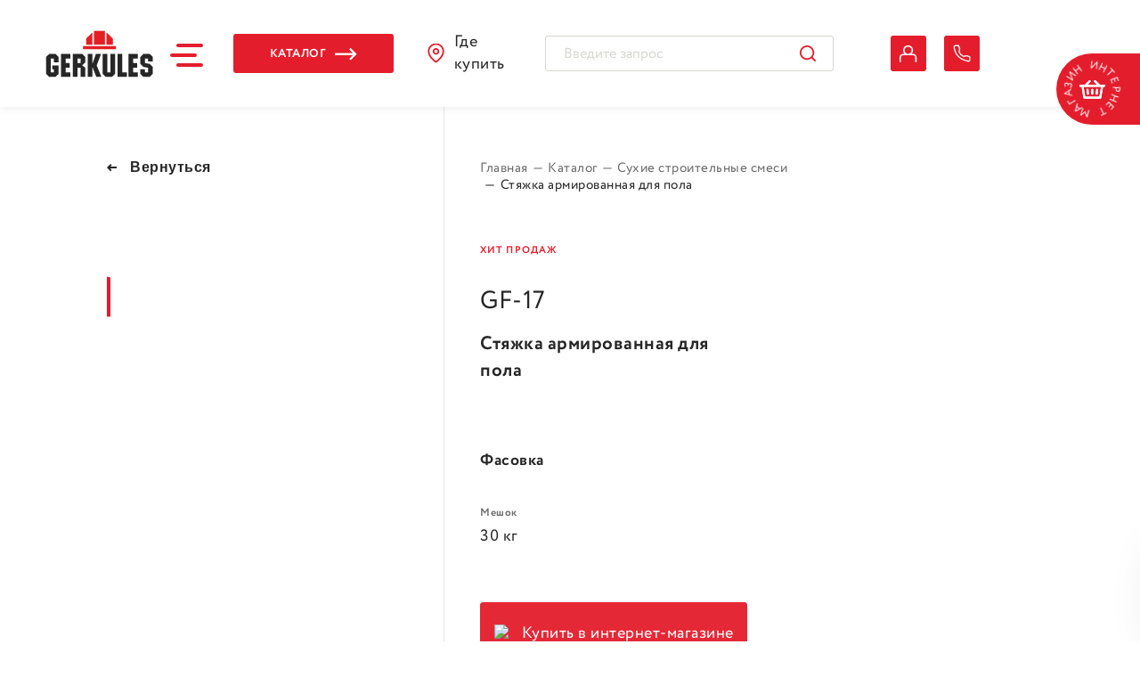

--- FILE ---
content_type: text/html; charset=UTF-8
request_url: https://gerkules.com/catalog/sukhie-stroitelnye-smesi/detail/styazhka-dlya-pola-gf-17/
body_size: 23154
content:

<!DOCTYPE html>
<html lang="ru">
<head>
	<meta name="format-detection" content="telephone=no">
	<meta name="viewport" content="width=device-width, initial-scale=1.0" />
	<title>Стяжка армированная для пола</title>
	<link rel="icon" type="image/png" href="/local/templates/s1_2025/images/favicon-16x16.png" sizes="16x16">
	<link rel="icon" type="image/png" href="/local/templates/s1_2025/images/favicon-32x32.png" sizes="32x32">
	<link rel="shortcut icon" href="/local/templates/s1_2025/images/favicon.ico">
	<link rel="apple-touch-icon" href="/local/templates/s1_2025/images/apple-touch-icon.png">
	<meta property="og:image" content="/local/templates/s1_2025/images/seo/opengraph.jpg">
	<script src="https://cdnjs.cloudflare.com/ajax/libs/jquery/3.7.1/jquery.min.js" type="text/javascript"></script>
	<script src="https://cdn.jsdelivr.net/npm/slick-carousel@1.8.1/slick/slick.min.js"></script>

		<link href="/local/templates/s1_2025/old.css?v=1767209959" type="text/css" rel="stylesheet">
			<link href="/local/templates/s1_2025/normalize.css" type="text/css" rel="stylesheet">
	<link href="https://cdn.jsdelivr.net/npm/slick-carousel@1.8.1/slick/slick.min.css" rel="stylesheet">
    <meta http-equiv="Content-Type" content="text/html; charset=UTF-8" />
<meta name="robots" content="index, follow" />
<meta name="description" content="Геркулес - Сибирь – крупнейший производитель сухих строительных смесей в Сибири." />
<link href="/bitrix/css/dbogdanoff.cookie/style.css?17524174231367" type="text/css"  rel="stylesheet" />
<link href="/local/templates/s1_2025/template_styles.css?1766680786117199" type="text/css"  data-template-style="true"  rel="stylesheet" />
<script type="text/javascript">if(!window.BX)window.BX={};if(!window.BX.message)window.BX.message=function(mess){if(typeof mess==='object'){for(let i in mess) {BX.message[i]=mess[i];} return true;}};</script>
<script type="text/javascript">(window.BX||top.BX).message({'JS_CORE_LOADING':'Загрузка...','JS_CORE_NO_DATA':'- Нет данных -','JS_CORE_WINDOW_CLOSE':'Закрыть','JS_CORE_WINDOW_EXPAND':'Развернуть','JS_CORE_WINDOW_NARROW':'Свернуть в окно','JS_CORE_WINDOW_SAVE':'Сохранить','JS_CORE_WINDOW_CANCEL':'Отменить','JS_CORE_WINDOW_CONTINUE':'Продолжить','JS_CORE_H':'ч','JS_CORE_M':'м','JS_CORE_S':'с','JSADM_AI_HIDE_EXTRA':'Скрыть лишние','JSADM_AI_ALL_NOTIF':'Показать все','JSADM_AUTH_REQ':'Требуется авторизация!','JS_CORE_WINDOW_AUTH':'Войти','JS_CORE_IMAGE_FULL':'Полный размер'});</script>

<script type="text/javascript" src="/bitrix/js/main/core/core.js?1643191471569185"></script>

<script>BX.setJSList(['/bitrix/js/main/core/core_ajax.js','/bitrix/js/main/core/core_promise.js','/bitrix/js/main/polyfill/promise/js/promise.js','/bitrix/js/main/loadext/loadext.js','/bitrix/js/main/loadext/extension.js','/bitrix/js/main/polyfill/promise/js/promise.js','/bitrix/js/main/polyfill/find/js/find.js','/bitrix/js/main/polyfill/includes/js/includes.js','/bitrix/js/main/polyfill/matches/js/matches.js','/bitrix/js/ui/polyfill/closest/js/closest.js','/bitrix/js/main/polyfill/fill/main.polyfill.fill.js','/bitrix/js/main/polyfill/find/js/find.js','/bitrix/js/main/polyfill/matches/js/matches.js','/bitrix/js/main/polyfill/core/dist/polyfill.bundle.js','/bitrix/js/main/core/core.js','/bitrix/js/main/polyfill/intersectionobserver/js/intersectionobserver.js','/bitrix/js/main/lazyload/dist/lazyload.bundle.js','/bitrix/js/main/polyfill/core/dist/polyfill.bundle.js','/bitrix/js/main/parambag/dist/parambag.bundle.js']);
BX.setCSSList(['/bitrix/js/main/lazyload/dist/lazyload.bundle.css','/bitrix/js/main/parambag/dist/parambag.bundle.css']);</script>
<script type="text/javascript">(window.BX||top.BX).message({'pull_server_enabled':'N','pull_config_timestamp':'0','pull_guest_mode':'N','pull_guest_user_id':'0'});(window.BX||top.BX).message({'PULL_OLD_REVISION':'Для продолжения корректной работы с сайтом необходимо перезагрузить страницу.'});</script>
<script type="text/javascript">(window.BX||top.BX).message({'LANGUAGE_ID':'ru','FORMAT_DATE':'DD.MM.YYYY','FORMAT_DATETIME':'DD.MM.YYYY HH:MI:SS','COOKIE_PREFIX':'GERKULES_SITE','SERVER_TZ_OFFSET':'10800','UTF_MODE':'Y','SITE_ID':'s1','SITE_DIR':'/','USER_ID':'','SERVER_TIME':'1767209960','USER_TZ_OFFSET':'0','USER_TZ_AUTO':'Y','bitrix_sessid':'1963e47a8c85426918995ba51db42cca'});</script>


<script type="text/javascript" src="/bitrix/js/dbogdanoff.cookie/script.js?17524174233318"></script>
<script type="text/javascript" src="/bitrix/js/pull/protobuf/protobuf.js?1643026294274055"></script>
<script type="text/javascript" src="/bitrix/js/pull/protobuf/model.js?164302629470928"></script>
<script type="text/javascript" src="/bitrix/js/rest/client/rest.client.js?164302629417414"></script>
<script type="text/javascript" src="/bitrix/js/pull/client/pull.client.js?164319140370757"></script>
<script type="text/javascript">
					(function () {
						"use strict";

						var counter = function ()
						{
							var cookie = (function (name) {
								var parts = ("; " + document.cookie).split("; " + name + "=");
								if (parts.length == 2) {
									try {return JSON.parse(decodeURIComponent(parts.pop().split(";").shift()));}
									catch (e) {}
								}
							})("BITRIX_CONVERSION_CONTEXT_s1");

							if (cookie && cookie.EXPIRE >= BX.message("SERVER_TIME"))
								return;

							var request = new XMLHttpRequest();
							request.open("POST", "/bitrix/tools/conversion/ajax_counter.php", true);
							request.setRequestHeader("Content-type", "application/x-www-form-urlencoded");
							request.send(
								"SITE_ID="+encodeURIComponent("s1")+
								"&sessid="+encodeURIComponent(BX.bitrix_sessid())+
								"&HTTP_REFERER="+encodeURIComponent(document.referrer)
							);
						};

						if (window.frameRequestStart === true)
							BX.addCustomEvent("onFrameDataReceived", counter);
						else
							BX.ready(counter);
					})();
				</script>
<!-- dev2fun module opengraph -->
<meta property="og:title" content="Стяжка армированная для пола"/>
<meta property="og:description" content="Геркулес - Сибирь &ndash; крупнейший производитель сухих строительных смесей в Сибири."/>
<meta property="og:url" content="https://gerkules.com/catalog/sukhie-stroitelnye-smesi/detail/styazhka-dlya-pola-gf-17/"/>
<meta property="og:type" content="website"/>
<meta property="og:site_name" content="Геркулес"/>
<meta property="og:image" content="https://gerkules.com/upload/iblock/c12/p9nbye2q5ekb2wymiit44qy5z7p50323/GERKULES-GF-17-30kg.png"/>
<meta property="og:image:type" content="image/png"/>
<meta property="og:image:width" content="757"/>
<meta property="og:image:height" content="1128"/>
<!-- /dev2fun module opengraph -->



<script type="text/javascript">var _ba = _ba || []; _ba.push(["aid", "cf3f1239beabb1771455e7382122971d"]); _ba.push(["host", "gerkules.com"]); (function() {var ba = document.createElement("script"); ba.type = "text/javascript"; ba.async = true;ba.src = (document.location.protocol == "https:" ? "https://" : "http://") + "bitrix.info/ba.js";var s = document.getElementsByTagName("script")[0];s.parentNode.insertBefore(ba, s);})();</script>


	
		<link href="/local/templates/s1_2025/newyear.css?v=1767209959" type="text/css" rel="stylesheet">
	<script src="/local/templates/s1_2025/newyear.js?v=1767209959" type="text/javascript"></script>
	
</head>
<body>

<!-- Varioqub experiments -->
<script type="text/javascript">
(function(e, x, pe, r, i, me, nt){
e[i]=e[i]||function(){(e[i].a=e[i].a||[]).push(arguments)},
me=x.createElement(pe),me.async=1,me.src=r,nt=x.getElementsByTagName(pe)[0],nt.parentNode.insertBefore(me,nt)})
(window, document, 'script', 'https://abt.s3.yandex.net/expjs/latest/exp.js', 'ymab');
ymab('metrika.91255927', 'init'/*, {clientFeatures}, {callback}*/);
</script>


<!-- Yandex.Metrika counter -->
<script type="text/javascript" >
   (function(m,e,t,r,i,k,a){m[i]=m[i]||function(){(m[i].a=m[i].a||[]).push(arguments)};
   m[i].l=1*new Date();
   for (var j = 0; j < document.scripts.length; j++) {if (document.scripts[j].src === r) { return; }}
   k=e.createElement(t),a=e.getElementsByTagName(t)[0],k.async=1,k.src=r,a.parentNode.insertBefore(k,a)})
   (window, document, "script", "https://mc.yandex.ru/metrika/tag.js", "ym");

   ym(91255927, "init", {
		clickmap:true,
		trackLinks:true,
		accurateTrackBounce:true,
		webvisor:true
   });
</script>
<noscript><div><img src="https://mc.yandex.ru/watch/91255927" style="position:absolute; left:-9999px;" alt="" /></div></noscript>
<!-- /Yandex.Metrika counter -->


	<div class="loaderloader" style="position:fixed;top:0px;left:0px;width:100%;height:100%;z-index:+9999;background:#fff url('[data-uri]') center center no-repeat;background-size: 128px;"></div>

	<div id="panel"></div>

	<header>
		<div class="logo">
						<a href="/"></a>
					</div>
		<div class="other">
			<a href="https://shop.gerkules.com" class="btn-red desktop-hide">Интернет-магазин</a>
			<a href="#" class="menu"><span></span><span></span><span></span></a>
			<div class="catalog-link"><a href="#"><span>Каталог</span><i></i></a></div>
			<div class="where-buy"><a href="/where-buy/">Где купить</a></div>
			<form class="search-form" action="/search/">
				<input type="text" placeholder="Введите запрос" name="q">
				<a href="#"></a>
			</form>
			<div class="btns">
				<a href="https://lk.gerkules.com" target="_blank" title="Личный кабинет дистрибьютора" class="lk-dist"></a>
				<a href="#" title="Контакты" class="contact-side"></a>
				<a href="#" title="Поиск по сайту" class="search-btnbtn"></a>
			</div>
			<a class="shop-link" href="https://shop.gerkules.com" target="_blank">
				<i></i>
				<div class="rotating-text-container"><div class="rotating-text"></div></div>
			</a>
		</div>
	</header>

	<div class="catalog-menu">
		<div class="wrapper">
			<ul>
					<li><a href="/catalog/">Весь каталог</a></li>
			<li><a href="/catalog/klei/">Клеи</a></li><li><a href="/catalog/shtukaturki/">Штукатурки</a></li><li><a href="/catalog/shpatlevki/">Шпатлевки</a></li><li><a href="/catalog/smesi-dlya-vyravnivaniya-pola/">Полы</a></li><li><a href="/catalog/gidroizolyatsiya/">Гидроизоляция</a></li><li><a href="/catalog/prostye-smesi/">Простые смеси</a></li><li><a href="/catalog/kladochnye-smesi/">Кладочные смеси</a></li><li><a href="/catalog/gruntovki/">Грунтовки</a></li><li><a href="/catalog/zatirki/">Затирки</a></li><li><a href="/catalog/kraski/">Краски</a></li><li><a href="/catalog/pgp/">ПГП</a></li>			</ul>
				</div>
	</div>

	<nav>
		<div class="nav-header">
			<div class="logo"> </div>
			<a href="#" class="menu-close"></a>
		</div>
	<ul>
    <li>
        <div>
            <div><span><span>Каталог</span></span><i></i></div>
            <a href="#" class="show-section"></a>
        </div>
        <ul>
                <li><a href="/catalog/">Весь каталог</a></li>
                <li><a href="/catalog/klei/">Клеи</a></li>
                <li><a href="/catalog/shtukaturki/">Штукатурки</a></li>
                <li><a href="/catalog/shpatlevki/">Шпатлевки</a></li>
                <li><a href="/catalog/smesi-dlya-vyravnivaniya-pola/">Полы</a></li>
                <li><a href="/catalog/gidroizolyatsiya/">Гидроизоляция</a></li>
                <li><a href="/catalog/prostye-smesi/">Простые смеси</a></li>
                <li><a href="/catalog/kladochnye-smesi/">Кладочные смеси</a></li>
                <li><a href="/catalog/gruntovki/">Грунтовки</a></li>
                <li><a href="/catalog/zatirki/">Затирки</a></li>
                <li><a href="/catalog/kraski/">Краски</a></li>
                <li><a href="/catalog/pgp/">ПГП</a></li>
                </ul>
    </li>
    <li>
        <div>
            <div><span><span>Фасадные системы</span></span><i></i></div>
            <a href="#" class="show-section"></a>
        </div>
        <ul>
                <li><a href="/facadesystem/index.php">Фасадные системы</a></li>
                <li><a href="/facadesystem/opisanie-sistemy/">Описание системы</a></li>
                <li><a href="/facadesystem/advantages/">Преимущества СФТК</a></li>
                <li><a href="/facadesystem/calculation/">Расчет количества материалов</a></li>
                <li><a href="/facadesystem/decorate/">Декоративные возможности СФТК</a></li>
                <li><a href="/facadesystem/production/">Продукция СФТК</a></li>
                <li><a href="/facadesystem/range/">Области применения СФТК</a></li>
                <li><a href="/facadesystem/service/">Услуга шеф-монтажа</a></li>
                <li><a href="/facadesystem/steps/">Этапы монтажа СФТК</a></li>
                <li><a href="/facadesystem/tech/">Техническая документация СФТК</a></li>
                <li><a href="/facadesystem/test/">Тестовое нанесение</a></li>
                <li><a href="/facadesystem/videos/">Видео о СФТК</a></li>
                <li><a href="/facadesystem/articles/">Статьи о СФТК</a></li>
                </ul>
    </li>
    <li>
        <div>
            <div><span><span>Механизированные технологии</span></span><i></i></div>
            <a href="#" class="show-section"></a>
        </div>
        <ul>
                <li><a href="/mechanization">Механизированные технологии</a></li>
                <li><a href="/mechanization/catalog-equipment">Каталог оборудования</a></li>
                <li><a href="/mechanization/catalog-parts/">Каталог запчастей</a></li>
                <li><a href="/catalog/smesi-dlya-mashinnogo-naneseniya/">Продукты машинного нанесения</a></li>
                </ul>
    </li>
    <li>
        <div>
            <div><span><span>Поставщикам</span></span><i></i></div>
            <a href="#" class="show-section"></a>
        </div>
        <ul>
                <li><a href="/provider">Поставщикам</a></li>
                <li><a href="/provider/area/">Тендерная площадка для транспортных компаний</a></li>
                <li><a href="/provider/tender/">Тендеры для поставщиков</a></li>
                </ul>
    </li>
    <li>
        <div>
            <div><span><span>Документация</span></span><i></i></div>
            <a href="#" class="show-section"></a>
        </div>
        <ul>
                <li><a href="/documentation/">Документация</a></li>
                <li><a href="/documentation/certificates/">Сертификаты</a></li>
                <li><a href="/documentation/pos/">POS-материалы</a></li>
                <li><a href="/documentation/claims/">Документы по претензиям</a></li>
                <li><a href="/documentation/docs/">Техническая документация</a></li>
                <li><a href="/documentation/ecology/">Экологическая безопасность</a></li>
                <li><a href="/documentation/privacy/">Политика конфиденциальности</a></li>
                <li><a href="/documentation/conditions/">Условия труда</a></li>
                <li><a href="/documentation/charset/">Кодировка</a></li>
                <li><a href="/documentation/packing/">Упаковка</a></li>
                <li><a href="/documentation/videos/">Видео-инструкции</a></li>
                </ul>
    </li>
    <li>
        <div>
            <div><span><span>О компании</span></span><i></i></div>
            <a href="#" class="show-section"></a>
        </div>
        <ul>
                <li><a href="/about/index.php">О компании</a></li>
                <li><a href="/about/news/">Новости</a></li>
                <li><a href="/about/vacancy/">Вакансии</a></li>
                <li><a href="/about/objects/">Объекты</a></li>
                <li><a href="/partners/academy/">Академия</a></li>
                </ul>
    </li>
    <li>
        <div>
            <div><span><span>Контакты</span></span><i></i></div>
            <a href="#" class="show-section"></a>
        </div>
        <ul>
                <li><a href="/contacts/">Контакты</a></li>
                <li><a href="/contacts/client-service/">Клиентский сервис</a></li>
                <li><a href="/contacts/consultation/">Консультации и сервис</a></li>
                <li><a href="/contacts/commercial_service/">Коммерческая служба</a></li>
                </ul>
    </li>

<li class="desktop-hide contact-menu">
    <small>Телефон завода в Новосибирске</small>
    <a href="tel:+73833383132">8 383 338 31 32</a>
    <i>Многоканальный</i>
</li>
<li class="desktop-hide contact-menu">
    <small>По вопросам применения продукции</small>
    <a href="tel:+78002503010">8 800 250 30 10</a>
    <i>Звоните с 6:00 до 16:00 МСК</i>
</li>
<li class="desktop-hide contact-menu no-border">
    <p>630025, г. Новосибирск,<br>ул. Электровозная, д. 1</p>
    <p>08:30 – 17:30</p>
    <p><a href="mailto:info@gerkules.ru">info@gerkules.ru</a></p>
    <p class="social">
        <a href="https://vk.com/gerkules_official" target="_blank" class="btn-vk"></a>
        <a href="https://www.youtube.com/@gerkules_official" target="_blank" class="btn-youtube"></a>
        <a href="https://t.me/gerkules_official" target="_blank" class="btn-tg"></a>
    </p>
</li>

</ul>
	</nav>

	<div class="contacts-sidebar">
		<div class="contacts-sidebar-phone">
			<i></i>
			<small>Горячая линия</small>
			<a href="tel:88002503010">8 800 250 30 10</a>
		</div>
		<div class="contacts-sidebar-mail">
			<i></i>
			<a href="mailto:info@gerkules.ru">info@gerkules.ru</a>
		</div>
		<div class="contacts-sidebar-addr">
			<i></i>
			630025, г. Новосибирск,<br>ул. Электровозная, д. 1
		</div>
	</div>

		<div class="wrapper">
	<script>const allhash = {"zatirka-dlya-keramicheskoy-plitki-gr-50\/#2":"\/catalog\/sukhie-stroitelnye-smesi\/detail\/zatirka-dlya-keramicheskoy-plitki-gr-50-2\/","zatirka-dlya-keramicheskoy-plitki-gr-50\/#1":"\/catalog\/zatirki\/detail\/zatirka-dlya-keramicheskoy-plitki-gr-50-1\/","zatirka-dlya-keramicheskoy-plitki-gr-50\/#5":"\/catalog\/zatirki\/detail\/zatirka-dlya-keramicheskoy-plitki-gr-50-5\/","zatirka-dlya-keramicheskoy-plitki-gr-50\/#20":"\/catalog\/zatirki\/detail\/zatirka-dlya-keramicheskoy-plitki-gr-50-20\/"};</script>
<div class="page">
        <a class="tooltip-compare" href="/compare/">
    <div class="tooltip-compare-item"><i class="svg-icon svg-rating-red"></i></div>
    <div class="tooltip-compare-item">
        <b>В сравнении</b>
        <span>
            <span data-type="count">0</span>
            <span data-type="toolt-text">
                товаров            </span>
        </span>
    </div>
    <div class="tooltip-compare-item"><i class="svg-icon svg-arrow-p-n"></i></div>
	<div class="tooltip-compare-item-cancel"><div class="compare-cancel js-compare-cancel"></div></div>
</a>
    <div class="content card">
        <div class="visible__xs">
            <div class="breadcrumbs"><a href="/">Главная</a><div class="link"><a href="/catalog/">Каталог</a></div><div class="link"><a href="/catalog/sukhie-stroitelnye-smesi/">Сухие строительные смеси</a></div><span>Стяжка армированная для пола</span></div>                    <div class="fs-productCard_status">
                            <span >Хит продаж</span>
                    </div>
                <h1>Стяжка армированная для пола</h1>
        </div>
        <div class="card-top">
            <div class="card-sliders card-sliders--product">
                                <a class="back-link" href="/catalog/sukhie-stroitelnye-smesi/"><img src="/local/templates/s1_2025/images/svgSprite/Union.svg"><span>Вернуться</span></a>
                                <div class="card-sliders_thumbs">
    <div class="swiper-container">
        <div class="swiper-wrapper">
                            <div class="swiper-slide"><img src="/upload/resize_cache/iblock/278/x3jemzj9ag4c2yem25ta4v9b2x36m0eq/29_49_1/GERKULES-GF-17-30kg.png" alt=""></div>
                            <div class="swiper-slide"><img src="/upload/resize_cache/iblock/2ba/x2k622kqlkkezmwungx7j1a4y4evt3wc/29_49_1/GERKULES-GF-17-30kg tehn.png" alt=""></div>
                            <div class="swiper-slide"><img src="/upload/resize_cache/iblock/ead/29_49_1/GF-17-(25-кг).png" alt=""></div>
                            <div class="swiper-slide"><img src="/upload/resize_cache/iblock/9d3/ve2g4cvymv3evubqeqt3qg4n6e7hbpck/29_49_1/GF-17 25кг  GERKULES.jpg" alt=""></div>
                    </div>
    </div>
</div>
<div class="card-sliders_photos">
    <div class="swiper-container">
        <div class="swiper-wrapper">
                            <div class="swiper-slide"><img src="/upload/resize_cache/iblock/278/x3jemzj9ag4c2yem25ta4v9b2x36m0eq/288_483_1/GERKULES-GF-17-30kg.png" alt="" ref="/upload/iblock/278/x3jemzj9ag4c2yem25ta4v9b2x36m0eq/GERKULES-GF-17-30kg.png"></div>
                            <div class="swiper-slide"><img src="/upload/resize_cache/iblock/2ba/x2k622kqlkkezmwungx7j1a4y4evt3wc/288_483_1/GERKULES-GF-17-30kg tehn.png" alt="" ref="/upload/iblock/2ba/x2k622kqlkkezmwungx7j1a4y4evt3wc/GERKULES-GF-17-30kg tehn.png"></div>
                            <div class="swiper-slide"><img src="/upload/resize_cache/iblock/ead/288_483_1/GF-17-(25-кг).png" alt="" ref="/upload/iblock/ead/GF-17-(25-кг).png"></div>
                            <div class="swiper-slide"><img src="/upload/resize_cache/iblock/9d3/ve2g4cvymv3evubqeqt3qg4n6e7hbpck/288_483_1/GF-17 25кг  GERKULES.jpg" alt="" ref="/upload/iblock/9d3/ve2g4cvymv3evubqeqt3qg4n6e7hbpck/GF-17 25кг  GERKULES.jpg"></div>
                    </div>
    </div>
</div>
            </div>
            <div class="card-info">
                <div class="breadcrumbs"><a href="/">Главная</a><div class="link"><a href="/catalog/">Каталог</a></div><div class="link"><a href="/catalog/sukhie-stroitelnye-smesi/">Сухие строительные смеси</a></div><span>Стяжка армированная для пола</span></div>                            <div class="fs-productCard_status">
                            <span >Хит продаж</span>
                    </div>
    <div class="card-top_row">
    <div class="card-top_col">
        <div class="card-info-code">GF-17</div>
        <h1>Стяжка армированная для пола</h1>
    </div>
    </div>
<div class="card-top_row fs-productCard_block" style="align-items: flex-start;">
    <div class="card-top_col">
                    <h2>Фасовка</h2>
            <div class="card-packing">
                                    <div class="card-packing_item">
                        <h3>Мешок</h3>
                        <p>30 кг</p>
                    </div>
                            </div>
            </div>
    </div>
<div class="card-links buy-in-shop">
    <div class="card-links_item">
        <a href="https://shop.gerkules.com/catalog/poisk/5108/" target="_blank">
            <img src="/upload/basket.svg">
            <span>Купить в интернет-магазине</span>
        </a>
    </div>
</div>
<div class="card-links" style="margin-top: 1.5rem">
        <div class="card-links_item comparison-link">
        <a data-type="compare-func" data-id="993" data-func-type="add">
            <i class="svg-icon svg-rating-red"></i>
            <span>В сравнение</span>
        </a>
    </div>
    <div class="card-links_item feedback-link">
        <a href="#">
            <img src="/local/templates/s1_2025/images/svgSprite/reviews.svg" alt="">
            <span>Отзывы</span>
        </a>
    </div>
    <div class="card-links_item">
        <a class="js-modal" href="#questionFormSec">
            <i class="svg-icon svg-question"></i>
            <span>Задать вопрос</span>
        </a>
    </div>
	                <div class="card-links_item">
            <a href="#card-calculator">
                <i class="svg-icon svg-calculator"></i>
                <span>Калькулятор расхода</span>
            </a>
        </div>
        	</div>
</div>
</div>

<div class="tabs" data-tab="tabs">
    <div class="tabs-menu">
                    <div class="tabs-menu_item active">Описание</div>
                    <div class="tabs-menu_item">Применение</div>
                    <div class="tabs-menu_item">Технические характеристики</div>
                    <div class="tabs-menu_item">Отзывы</div>
            </div>
    <div class="tabs-list">
                    <div class="tabs-item tab-text active">
                <h2>Описание</h2>
                <div class="tabs-item_col">
                    <p>
</p>
<p>
	 Стяжка армированная цементная высокопрочная предназначена для создания, выравнивания и ремонта полов внутри и снаружи помещений, в том числе в местах повышенной влажности. Используется в качестве базового слоя под наливные полы и облицовку керамической плиткой. Допустимо применение под дальнейшее укрытие паркетом, ламинатом, линолеумом, ковролином, и другими финишными покрытиями. Подходит для систем «Теплый пол» и «Плавающий пол» внутри помещений. Наносится в один слой толщиной 20 - 100 мм.
</p>
<p>
 <b>Основания<br>
 </b>- прочные цементные стяжки;<br>
	 - бетонные и ж/б основания;<br>
	 - сплошной тепло-, звукоизоляционный слой.
</p>
<p>
 <b>Смесь сухая напольная выравниваемая&nbsp;нормальнотвердеющая для устройства толстослойных стяжек&nbsp; Рк1, Btb3,2,&nbsp; В15, F50, ГОСТ 31358. ТУ 5745-008-49720964-05&nbsp;</b>
</p>
<p>
</p>                </div>
            </div>
                    <div class="tabs-item tab-text">
                <h2>Применение</h2>
                <div class="tabs-item_col">
                    <p>
 <b>1. Подготовка основания<br>
 </b>Основание должно соответствовать требованиям СП 29.13330.2011 и СП 71.13330.2017, быть прочным (не менее 20МПа), очищенным от грязи, пыли, масляных пятен. Рыхлые участки должны быть удалены. Поверхность обработать грунтовкой GERKULES GE-29 или GE-129. Для проведения дальнейших работ грунтовка должна высохнуть. Для установления уровня пола и облегчения работы со смесью рекомендуется выставить маяки на расстоянии до 1,3 м. После подготовки основания необходимо по периметру помещения вдоль стен, колонн и других выступающих элементов уложить демпферную ленту.
</p>
<p>
</p>
<p>
	 Температура основания и окружающей среды за 3 дня до нанесения, во время нанесения и в последующие 7 дней должна находиться в пределах от +5° до +30°С, окна и двери должны быть закрыты во избежание сквозняков, поверхность основания защищена от прямых солнечных лучей. Перед использованием ровнителя для полов с водяным или электрическим подогревом система должна быть выключена не менее, чем за сутки до начала работ и включена не ранее, чем через 14 суток после их завершения.
</p>
<p>
 <b>2. Приготовление раствора<br>
 </b>Для приготовления раствора необходимо 3,6 – 4,8 л на мешок 30 кг (0,12 – 0,16 л на 1 кг сухой смеси). Сухую смесь всыпать в воду, при непрерывном перемешивании электродрелью со специальной миксерной насадкой. Полученный раствор выдержать около 5 минут для дозревания, а затем вновь перемешать. После повторного перемешивания ровнитель готов к применению.
</p>
<p>
	 Не допускайте передозировки воды, это ведет к снижению прочности покрытия и образованию трещин.
</p>
<p>
</p>
<p>
</p>
<p>
 <b>ВАЖНО! </b>Для предотвращения образования комков при перемешивании необходимо сухую смесь всыпать в емкость с отмеренным количеством воды, а не наоборот.
</p>
<p>
 <b>3. Нанесение<br>
 </b>По подготовленной поверхности основания раствор равномерно распределить между маяками и разровнять правилом, не допуская пустот. Затворенная смесь должна быть израсходована в течение 30 минут с момента ее приготовления. При устройстве полов большой площадью необходимо выполнить компенсационные швы. Компенсационные швы прорезаются в среднем через 6 метров в обоих направлениях на глубину не менее 1/3 через 24 часа после окончания работ.
</p>
<p>
 <b>4. После нанесения<br>
 </b>После завершения работ поверхность рекомендуется укрыть полиэтиленовой пленкой на 3 суток для равномерного набора прочности и предотвращения быстрого высыхания. Рабочее помещение не проветривать. На следующие сутки произвести демонтаж маяков, заделать образовавшиеся пустоты этим же материалом. Скорость высыхания слоя зависит от его толщины, а также температуры и влажности в помещении.&nbsp;
</p>
<p>
 <b>Рекомендации<br>
 </b>- не добавлять в стяжку известь, цемент, гипс и другие материалы,<br>
	 - нельзя искусственно ускорять процесс сушки и твердения путем установки обогревателей,<br>
	 - не использовать смесь в целях, не предусмотренных в данном техническом описании.
</p>
<p>
 <b>Меры предосторожности<br>
 </b>Сухая смесь взрыво- и пожаробезопасна, не токсична, не содержит асбестовых волокон. При попадании смеси в глаза немедленно промыть большим количеством воды и обратиться к врачу. Смесь экологически безопасна.
</p>
<p>
 <b>Хранение<br>
 </b>15 месяцев с даты производства (дата производства на торцевой части мешка).&nbsp; Хранить в сухом помещении в закрытой оригинальной упаковке избегая контакта мешка с влагой.
</p>
<p>
 <i>Производитель не несёт ответственности за неправильное использование продукта, а также за его применение в целях и условиях, не предусмотренных техническим описанием. Работы необходимо выполнять в соответствии со строительными нормами и правилами. Техническое описание не заменяет профессиональной подготовки исполнителя. В каждом конкретном случае применения, имеющем отклонения от технического описания, требуется провести работы по нанесению на небольшом участке с целью проверки, т.к. производитель не может повлиять на ряд факторов (температура воздуха, влажность, используемый инструмент и т.п.). Техническое описание производителя носит рекомендательный характер и не может являться основанием для предъявления претензий имущественного характера.</i>
</p>
<p>
</p>                </div>
            </div>
                    <div class="tabs-item tab-text">
                <h2>Технические<br>характеристики</h2>
                <div class="tabs-item_col">
                                            <div class="tabs-item_line">
                            <p>Цвет</p><p>Серый</p>                        </div>
                                            <div class="tabs-item_line">
                            <p>Толщина слоя, мм</p><p>20 - 100</p>                        </div>
                                            <div class="tabs-item_line">
                            <p>Расход воды, л/кг сухсмеси</p><p>0,12 - 0,16</p>                        </div>
                                            <div class="tabs-item_line">
                            <p> Вяжущее</p><p>Цемент</p>                        </div>
                                            <div class="tabs-item_line">
                            <p>Выход готового раствора, л/кг сух смеси</p><p>0,5</p>                        </div>
                                            <div class="tabs-item_line">
                            <p>Наибольшая крупность зерен, мм</p><p>4</p>                        </div>
                                            <div class="tabs-item_line">
                            <p>Средний расход смеси при толщине слоя 1 мм, кг/м2</p><p>2</p>                        </div>
                                            <div class="tabs-item_line">
                            <p>Жизнеспособность после смешивания с водой, не менее, ч</p><p>2</p>                        </div>
                                            <div class="tabs-item_line">
                            <p>Температура нанесения, С</p><p>от +5 до +30</p>                        </div>
                                            <div class="tabs-item_line">
                            <p>Марка прочности</p><p>М200</p>                        </div>
                                            <div class="tabs-item_line">
                            <p>Прочность на сжатие, не менее, МПа</p><p>20</p>                        </div>
                                            <div class="tabs-item_line">
                            <p>Время пешеходного движения, ч</p><p>24</p>                        </div>
                                            <div class="tabs-item_line tabs-item_line--multiple">
                            <h3>Область применения</h3><p>внутри и снаружи помещений</p><p></p>                        </div>
                                            <div class="tabs-item_line tabs-item_line--multiple">
                            <h3>Тип основания</h3><p>прочные цементные стяжки</p><p></p><p>бетонные и ж/б основания</p><p></p><p>сплошной тепло-, звукоизоляционный слой</p><p></p>                        </div>
                                            <div class="tabs-item_line tabs-item_line--multiple">
                            <h3>Фасовка</h3><p>30 кг</p><p></p>                        </div>
                                            <div class="tabs-item_line tabs-item_line--multiple">
                            <h3>Способ нанесения</h3><p>ручное нанесение</p><p></p>                        </div>
                                    </div>
            </div>
                <div class="tabs-item tab-reviews">
            <h2>Отзывы</h2>
            <div class="tabs-item_col fs-objects_objects">
                                <div class="tab-reviews-bottom">
                    <div class="main-link_rect"><a class="js-modal" href="#review-form"></a><span>Добавить отзыв</span><i class="svg-icon svg-link-white-arrow"></i></div>
                    <div class="sliderControls">
                                            </div>
                </div>
            </div>
        </div>
            </div>
</div>
    <div class="card-files">
        <div class="card-files_title">
            <h2>Сертификаты<small>Стяжка армированная для пола</small><span>GF-17</span></h2>
            <a href="/upload/certificates/catalog_products/Стяжка армированная для пола.zip" download>Скачать сертификаты<i class="svg-icon svg-down"></i></a>
        </div>
        <div class="file-list">
            <div class="file-card">
    <div style="position:relative;">
        <img src="/local/templates/s1_2025/images/svgSprite/ico-pdf.svg" alt="" style="margin-bottom: 30px">
                <p style="overflow: hidden">New Декларация о соответствии GF-17</p>
        <a href="/upload/iblock/eeb/he64f418ypf8unoemq4ca4v1mok22csn/New Декларация о соответствии GF-17.pdf" target='_blank' style="margin:0px;position:absolute;top:0px;left:0px;width:100%;height:100%;"    ></a>
    </div>
    <a href="/download.php?file=3633" target="_blank">
        <span>
            <i class="svg-icon svg-down"></i>
            pdf, 280.41 КБ        </span>
    </a>
</div><div class="file-card">
    <div style="position:relative;">
        <img src="/local/templates/s1_2025/images/svgSprite/ico-pdf.svg" alt="" style="margin-bottom: 30px">
                <p style="overflow: hidden">Декларация о соответствии GF-17</p>
        <a href="/upload/iblock/67a/5ame1s91shtsu2n0qw0fho2fe0g7bzu4/Декларация о соответствии GF-17.pdf" target='_blank' style="margin:0px;position:absolute;top:0px;left:0px;width:100%;height:100%;"    ></a>
    </div>
    <a href="/download.php?file=3568" target="_blank">
        <span>
            <i class="svg-icon svg-down"></i>
            pdf, 519.74 КБ        </span>
    </a>
</div><div class="file-card">
    <div style="position:relative;">
        <img src="/local/templates/s1_2025/images/svgSprite/ico-pdf.svg" alt="" style="margin-bottom: 30px">
                <p style="overflow: hidden">Свидетельство о гос. регистрации</p>
        <a href="/upload/iblock/835/b95akt67oj4mnpmi9mchlq6a68fipd3o/Свидетельство о гос. регистрации.pdf" target='_blank' style="margin:0px;position:absolute;top:0px;left:0px;width:100%;height:100%;"    ></a>
    </div>
    <a href="/download.php?file=1146" target="_blank">
        <span>
            <i class="svg-icon svg-down"></i>
            pdf, 4.32 МБ        </span>
    </a>
</div><div class="file-card">
    <div style="position:relative;">
        <img src="/local/templates/s1_2025/images/svgSprite/ico-pdf.svg" alt="" style="margin-bottom: 30px">
                <p style="overflow: hidden">Отказное письмо по пожарке ТУ 5745-008-49720964-2005 17.10.23</p>
        <a href="/upload/iblock/7c0/ke5415s0kgn6s5kwusy67yqai8wjzly2/Отказное письмо по пожарке ТУ 5745-008-49720964-2005 17.10.23.pdf" target='_blank' style="margin:0px;position:absolute;top:0px;left:0px;width:100%;height:100%;"    ></a>
    </div>
    <a href="/download.php?file=4163" target="_blank">
        <span>
            <i class="svg-icon svg-down"></i>
            pdf, 511.91 КБ        </span>
    </a>
</div><div class="file-card">
    <div style="position:relative;">
        <img src="/local/templates/s1_2025/images/svgSprite/ico-pdf.svg" alt="" style="margin-bottom: 30px">
                <p style="overflow: hidden">Инф. карточка GF-17</p>
        <a href="/upload/iblock/b36/1ehfk7dvdpdtu428npvdbmee2q1v4roi/Инф. карточка GF-17.pdf" target='_blank' style="margin:0px;position:absolute;top:0px;left:0px;width:100%;height:100%;"    ></a>
    </div>
    <a href="/download.php?file=4136" target="_blank">
        <span>
            <i class="svg-icon svg-down"></i>
            pdf, 1.76 МБ        </span>
    </a>
</div><div class="file-card">
    <div style="position:relative;">
        <img src="/local/templates/s1_2025/images/svgSprite/ico-img.svg" alt="" style="margin-bottom: 30px">
                <p style="overflow: hidden">Тех. фишка GF-17 GERKULES</p>
        <a href="/upload/iblock/7c6/iv5wzfi8zv7xb9k05njb59lz5uok4pbr/Тех. фишка GF-17 GERKULES.jpg" target='_blank' style="margin:0px;position:absolute;top:0px;left:0px;width:100%;height:100%;"    ></a>
    </div>
    <a href="/download.php?file=3389" target="_blank">
        <span>
            <i class="svg-icon svg-down"></i>
            jpeg, 761.22 КБ        </span>
    </a>
</div>        </div>
    </div>
<!--<div class="card-passport">-->
<!--    <h2>Паспорт качества</h2><small>--><!--</small>-->
<!--    <p>Для получения паспорта качества введите данные с упаковки.</p>-->
<!--    <div class="card-passport_row">-->
<!--        <div class="card-passport_col">-->
<!--            <form action="#">-->
<!--                <div class="field-row">-->
<!--                    <div class="field field-base">-->
<!--                        <label for="date">-->
<!--                            <input type="text" name="date" data-required="data-required" id="date" placeholder="день.месяц.год"/>-->
<!--                            <div class="field-inf"><span class="name">Введите дату</span><span class="errorText">пожалуйста, заполните поле корректно</span></div>-->
<!--                        </label>-->
<!--                    </div>-->
<!--                    <div class="field field-base">-->
<!--                        <label for="number">-->
<!--                            <input type="text" name="number" data-required="data-required" id="number" placeholder="23"/>-->
<!--                            <div class="field-inf"><span class="name">Введите номер смены</span><span class="errorText">пожалуйста, заполните поле корректно</span></div>-->
<!--                        </label>-->
<!--                    </div>-->
<!--                </div>-->
<!--                <p>Дата в паспорте качества может не совпадать с датой на упаковке (зависит от даты начала работы смены)</p>-->
<!--                <div class="main-link_rect">-->
<!--                    <button id="submit" name="submit"></button><span>Сформировать паспорт</span><i class="svg-icon svg-link-white-arrow"></i>-->
<!--                </div>-->
<!--            </form>-->
<!--        </div>-->
<!--        <div class="card-passport_col"></div>-->
<!--        <div class="card-passport_col">-->
<!--            <div class="sliderControls">-->
<!--                <button class="passport-control-prev"></button>-->
<!--                <button class="passport-control-next"></button>-->
<!--            </div>-->
<!--            <div class="swiper-container">-->
<!--                <div class="swiper-wrapper">-->
<!--                    <div class="swiper-slide">-->
<!--                        <h3>Где найти дату производства на упаковке?</h3>-->
<!--                        <div class="card-passport_help"><img src="./images/product-passport.png" alt="">-->
<!--                            <p>Дата и время производства указаны на тыльной стороне упаковки</p>-->
<!--                        </div>-->
<!--                    </div>-->
<!--                    <div class="swiper-slide">-->
<!--                        <h3>Где найти дату производства на упаковке?</h3>-->
<!--                        <div class="card-passport_help"><img src="./images/product-passport.png" alt="">-->
<!--                            <p>Дата и время производства указаны на тыльной стороне упаковки</p>-->
<!--                        </div>-->
<!--                    </div>-->
<!--                </div>-->
<!--            </div>-->
<!--        </div>-->
<!--    </div>-->
<!--</div>-->


    <div class="card-calculator nnn" id="card-calculator" data-type="new">
        <div class="card-calculator_col">
            <h2>Калькулятор расхода</h2>
            <small>Стяжка армированная для пола</small>
            <span>GF-17</span>
            <div class="card-calculator-bg"><div class="card-calculator-bg-content"></div></div>
        </div>
        <div class="card-calculator_col" style="padding-top: 50px;">
            <div class="tabs-menu" style="display: none;">
                                <div class="tabs-menu_item active" data-calc-id="2436">Калькулятор расхода сухой смеси</div>
                            </div>
                        <div class="field-row" data-round="0" data-calc-id="2436" data-formula1="#S#*#AVG#*#T#" data-formula2="#S#*#AVG#*#T#/#Q#" data-sign-first="кг|кг|кг" data-sign-second="||">
                                                <div class="field field-base">
                                    <label for="productCalculator_S_0">
                                        <input class="sliderRange" data-type="rangeSlider" data-slider-value="1" data-slider-min="1" data-slider-max="20000" data-slider-step="1">
                                        <input type="text" name="productCalculator_S_0" data-required="data-required" id="productCalculator_S_0" placeholder="" value="1" />
                                        <div class="field-inf"><span class="name">Площадь поверхности, м<sup>2</sup></span><span class="errorText">пожалуйста, заполните поле корректно</span></div>
                                    </label>
                                </div>
                                                                <div class="field field-base">
                                    <label for="productCalculator_T_0">
                                        <input class="sliderRange" data-type="rangeSlider" data-slider-value="20" data-slider-min="20" data-slider-max="100" data-slider-step="1">
                                        <input type="text" name="productCalculator_T_0" data-required="data-required" id="productCalculator_T_0" placeholder="" value="20" />
                                        <div class="field-inf"><span class="name">Толщина слоя, мм</span><span class="errorText">пожалуйста, заполните поле корректно</span></div>
                                    </label>
                                </div>
                                                                <div class="field field-select field-select--second">
                                    <div class="field-select_caption">Размер упаковки, кг</div>
                                    <select name="productCalculator_Q_0" id="productCalculator_Q_0">
                                    <option value="30">30</option>                                    </select>
                                </div>
                            <input type="hidden" name="productCalculator_AVG_0" id="productCalculator_AVG_0" value="2">            </div>
            
            <h3>Вам потребуется</h3>
            <div class="card-calculator_row">
                <div class="card-calculator_result"><span>&nbsp;</span><span>&nbsp;</span></div>
            </div>
            <p style="margin-top: 36px;margin-bottom:72px;">Этот калькулятор помогает сделать примерный расчет количества продукта.<br>Калькулятор не учитывает потери материалов во время использования и квалификацию мастера.</p>
        </div>
        <div class="card-calculator_col card-calculator_col--mob"><div class="card-calculator-bg"><div class="card-calculator-bg-content"></div></div></div>
    </div>
    


<div class="card-bottom">
    <p></p>
    <div class="main-link_rect">
        <a id="prev" href="/catalog/"></a>
        <span>Назад в каталог</span>
        <i class="svg-icon svg-link-white-arrow"></i>
    </div>
</div>
</div>
</div><script>
$(function(){
    var page404 = $('.errortext');
    if(page404.length>0) {
        if(page404.text()=='Элемент не найден!' && location.href.indexOf('#')>-1) {
            $('.content.card').html('');
            let tmp = location.href.split('/'),
                find = [tmp[tmp.length-2],tmp[tmp.length-1]].join('/');
            if(find in allhash) {
                if(allhash[find]) {
                    location.href = allhash[find];
                }
            }
        }
    }
});
</script>
</div>

<div class="subscribe section">
    <div class="wrapper">
        <div>
            <h4>Будьте в курсе событий и новостей нашего сайта!</h4>
            <p>Узнавайте о новых товарах, скидках и акциях первыми. Подписывайся на новости!</p>
        </div>
        <div>
            <script data-b24-form="click/6/b51mzu" data-skip-moving="true">(function(w,d,u){var s=d.createElement('script');s.async=true;s.src=u+'?'+(Date.now()/180000|0);var h=d.getElementsByTagName('script')[0];h.parentNode.insertBefore(s,h);})(window,document,'https://s3.twcstorage.ru/44c246a0-bitrix24/crm/form/loader_6_b51mzu.js');</script>
            <a href="javascipt:void(0);" onclick="return false;" class="btn-red">Подписаться&nbsp;на&nbsp;новости<i></i></a>
        </div>
    </div>
</div>

<footer>
    <div class="wrapper">
        <div class="footer-left">
            <div>
                <p class="spec-link"><a href="/catalog/">Каталог</a></p>
                <ul class="footer-catalog">
                                    <li><a href="/catalog/klei/">Клеи</a></li><li><a href="/catalog/shtukaturki/">Штукатурки</a></li><li><a href="/catalog/shpatlevki/">Шпатлевки</a></li><li><a href="/catalog/smesi-dlya-vyravnivaniya-pola/">Полы</a></li><li><a href="/catalog/gidroizolyatsiya/">Гидроизоляция</a></li><li><a href="/catalog/prostye-smesi/">Простые смеси</a></li><li><a href="/catalog/kladochnye-smesi/">Кладочные смеси</a></li><li><a href="/catalog/gruntovki/">Грунтовки</a></li><li><a href="/catalog/zatirki/">Затирки</a></li><li><a href="/catalog/kraski/">Краски</a></li><li><a href="/catalog/pgp/">ПГП</a></li>                                    </ul>
                <p class="spec-link"><a href="https://shop.gerkules.com" target="_blank">Интернет-магазин</a></p>
            </div>
            <div class="footer-center">
                <ul>
                                <li><a href="/facadesystem/">Фасадные системы</a></li>
                                <li><a href="/mechanization/">Механизированные технологии</a></li>
                                <li><a href="/for-partners/">Партнерам</a></li>
                                <li><a href="/about/">О компании</a></li>
                                <li><a href="/buyers/">Покупателям</a></li>
                                <li><a href="/documentation/">Документация</a></li>
                                <li><a href="/contacts/">Контакты</a></li>
                                <li><a href="/provider/">Поставщикам</a></li>
                                <li><a href="/where-buy/">Адреса магазинов</a></li>
                                </ul>
            </div>
        </div>
        <div class="footer-right">
            <div class="footer-phone">
                <div>
                    <small>Телефон завода в Новосибирске</small>
                    <a href="tel:+73833383132">8 383 338 31 32</a>
                    <i>Многоканальный</i>
                </div>
                <div>
                    <small>По вопросам применения продукции</small>
                    <a href="tel:+78002503010">8 800 250 30 10</a>
                    <i>Звоните с 6:00 до 16:00 МСК</i>
                </div>
            </div>
            <hr>
            <div class="footer-addr">
                <div>
                    <div class="footer-addr-map">
                        630025, г. Новосибирск,<br>ул. Электровозная, д. 1
                    </div>
                    <div class="footer-addr-wrap">
                        <div class="footer-addr-time">
                            08:30 – 17:30
                        </div>
                        <div class="footer-addr-mail">
                            <a href="mailto:info@gerkules.ru">info@gerkules.ru</a>
                        </div>
                    </div>
                </div>
                <div class="footer-social">
                    <a href="https://vk.com/gerkules_official" target="_blank" class="btn-vk"></a>
                    <a href="https://www.youtube.com/@gerkules_official" target="_blank" class="btn-youtube"></a>
                    <a href="https://t.me/gerkules_official" target="_blank" class="btn-tg"></a>
                </div>
            </div>
        </div>
    </div>
</footer>

<div class="over"></div>

<div class="modal">
    <div class="modal-bg" data-modal-close></div>
    <div class="modal-content" id="modal-content">
        <div class="modal-item modal-item-shorter" id="market-resp" data-type="responseForm">
            <div class="modal-item-wrapper">
                <div class="modal-close" data-modal-close></div>
                <div class="modal-item-content modal-item-content--bg">
                    <h1>Спасибо, мы получили ваше сообщение о магазине. В ближайшее время с вами свяжется наш менеджер</h1>
                </div>
            </div>
        </div>
        <div class="modal-item modal-item-shorter" id="responseForm" data-type="responseForm">
            <div class="modal-item-wrapper">
                <div class="modal-close" data-modal-close></div>
                <div class="modal-item-content modal-item-content--bg">
                    <h1>Спасибо, мы получили ваш вопрос. В ближайшее время с вами свяжется наш менеджер</h1>
                </div>
            </div>
        </div>
        <div class="modal-item modal-item-shorter" id="responseFormAc" data-type="responseFormAc">
            <div class="modal-item-wrapper">
                <div class="modal-close" data-modal-close></div>
                <div class="modal-item-content modal-item-content--bg">
                    <h1>Вы успешно записались на событие</h1>
                </div>
            </div>
        </div>
        <div class="modal-item modal-item-shorter" id="confirmSubscribe" data-type="confirmSubscribe">
            <div class="modal-item-wrapper">
                <div class="modal-close" data-modal-close></div>
                <div class="modal-item-content modal-item-content--bg">
                    <h1>Подтверждение подписки</h1>
                    <p>Мы отправили письмо на почту #EMAIL# для подтверждения.</p>
                    <p>Пройдите по ссылке, указанной в письме, чтобы активировать подписку.</p>
                </div>
            </div>
        </div>
        <div class="modal-item modal-item-left" id="events">
            <div class="modal-item-wrapper">
                <div class="modal-close" data-modal-close></div>
                <div class="modal-item-content" data-type="modal-calendar-event">
                    <div class="modal-title fix-modal-title">
	События на </div>
<div style="opacity: 0.6">
</div>

<div class="modal-eventsList">
</div>
                </div>
            </div>
        </div>
        <div class="modal-item modal-item-shorter" id="vac-resp">
            <div class="modal-item-wrapper">
                <div class="modal-close" data-modal-close></div>
                <div class="modal-item-content modal-item-content--bg">
                    <h1>Спасибо, мы получили Ваше резюме. В ближайшее время ответим</h1>
                </div>
            </div>
        </div>
        <div class="modal-item modal-item-center" id="foramArenda" data-type="form-container">
            <div class="modal-item-wrapper add-basket-modal-arenda">
                <div class="modal-item-content">
                    <div class="title-modal">Выберите назначение оборудования</div>
                    <div class="button-href">
                        <div>
                            <a class="params-a-rent" data-type="basket" data-params="" data-modal-close>Аренда</a>
                        </div>
                        <div>
                            <a class="params-a-not-rent"  data-type="basket" data-params="" data-modal-close>Покупка</a>
                        </div>
                    </div>
                </div>
            </div>
        </div>
        <div class="modal-item modal-item-center" id="review-form">
    <div class="modal-item-wrapper">
        <div class="modal-close" data-modal-close></div>
        <div class="modal-item-content" data-type="container">
            <h1>Оставить отзыв</h1>
            <form action="/local/templates/s1_2025/include/ajax/leave_review.php">
                <input type="hidden" data-type="get-field" data-field="PRODUCT" value="993">
                <div class="field-row">
                    <div class="field field-base">
                        <label for="personName1">
                            <input data-type="get-field" data-field="NAME" type="text" name="personName1" data-required="data-required" id="personName1" placeholder="Алексей Жильцов"/>
                            <div class="field-inf"><span class="name">Имя и фамилия*</span><span class="errorText">пожалуйста, заполните поле корректно</span></div>
                        </label>
                    </div>
                    <div class="field field-base">
                        <label for="personEmail1">
                            <input data-type="get-field" data-field="CODE" type="text" name="personEmail1" data-required="data-required" id="personEmail1" placeholder="klm@mail.ru"/>
                            <div class="field-inf"><span class="name">E-mail</span><span class="errorText">пожалуйста, заполните поле корректно</span></div>
                        </label>
                    </div>
                </div>
                <div class="field field-area">
                    <label for="personReview1">
                        <textarea data-type="get-field" data-field="PREVIEW_TEXT" name="personReview1" id="personReview1" data-required="data-required" placeholder="Текст отзыва"></textarea>
                        <div class="field-inf"><span class="name">Отзыв</span><span class="errorText">пожалуйста, заполните поле корректно</span></div>
                    </label>
                </div>
                <div class="field-row">
                    <div class="field field-checkbox">
                        <input id="pp_modal4" type="checkbox" name="pp" checked data-required>
                        <label for="pp_modal4">«Я выражаю согласие на обработку ПД в соответствии с<a href="">Политикой конфиденциальности</a>»</label>
                    </div>
                    <div class="main-link_rect">
                        <button id="submit" name="submit"></button><span>Оставить отзыв</span><i class="svg-icon svg-link-white-arrow"></i>
                    </div>
                </div>
            </form>
        </div>
    </div>
</div>
<div class="modal-item modal-item-fill" id="cityList">
    <div class="modal-item-wrapper">
        <div class="modal-close" data-modal-close></div>
        <div class="modal-item-content" data-type="sect-container">
            <h1>Выберите город</h1>
            <div class="tabs" data-type="tabs-container">
                                    <div class="tabs-menu">
                                                    <div class="tabs-menu_item active" data-type="filter-sect" data-id="208" data-func="region">Россия</div>
                                                    <div class="tabs-menu_item" data-type="filter-sect" data-id="209" data-func="region">Казахстан</div>
                                            </div>
                                <div class="search-res__input">
                    <div class="field field-base">
                        <label for="search">
                            <input type="text" id="search2" placeholder="Поиск города" data-type="filter-region" data-func="region">
                        </label>
                    </div>
                    <button type="submit"><i class="svg-icon svg-search-r"></i></button>
                </div>
                <div class="tabs-list">
                    <div class="tabs-item tab-text active">
                        <div class="cityList-row" data-type="replace-container">
                                                            <div class="cityList-col">
                                                                            <ul>
                                            <li><span>Н</span></li>
                                                                                            <li><a data-id="637" data-name="Новосибирск" data-type="select-region">Новосибирск</a></li>
                                                                                            <li><a data-id="1177" data-name="Находка" data-type="select-region">Находка</a></li>
                                                                                            <li><a data-id="1179" data-name="Нерюнгри" data-type="select-region">Нерюнгри</a></li>
                                                                                            <li><a data-id="1735" data-name="Новоалтайск" data-type="select-region">Новоалтайск</a></li>
                                                                                            <li><a data-id="897" data-name="Новокузнецк" data-type="select-region">Новокузнецк</a></li>
                                                                                            <li><a data-id="1840" data-name="Норильск" data-type="select-region">Норильск</a></li>
                                                                                    </ul>
                                                                            <ul>
                                            <li><span>А</span></li>
                                                                                            <li><a data-id="641" data-name="Абакан" data-type="select-region">Абакан</a></li>
                                                                                            <li><a data-id="1743" data-name="Ангарск" data-type="select-region">Ангарск</a></li>
                                                                                            <li><a data-id="795" data-name="Артем" data-type="select-region">Артем</a></li>
                                                                                            <li><a data-id="959" data-name="Ачинск" data-type="select-region">Ачинск</a></li>
                                                                                    </ul>
                                                                            <ul>
                                            <li><span>Б</span></li>
                                                                                            <li><a data-id="639" data-name="Барнаул" data-type="select-region">Барнаул</a></li>
                                                                                            <li><a data-id="1878" data-name="Белово" data-type="select-region">Белово</a></li>
                                                                                            <li><a data-id="915" data-name="Бердск" data-type="select-region">Бердск</a></li>
                                                                                            <li><a data-id="842" data-name="Бийск" data-type="select-region">Бийск</a></li>
                                                                                            <li><a data-id="640" data-name="Благовещенск" data-type="select-region">Благовещенск</a></li>
                                                                                    </ul>
                                                                            <ul>
                                            <li><span>В</span></li>
                                                                                            <li><a data-id="859" data-name="Владивосток" data-type="select-region">Владивосток</a></li>
                                                                                    </ul>
                                                                            <ul>
                                            <li><span>Г</span></li>
                                                                                            <li><a data-id="1787" data-name="Горно-Алтайск" data-type="select-region">Горно-Алтайск</a></li>
                                                                                    </ul>
                                                                    </div>
                                                            <div class="cityList-col">
                                                                            <ul>
                                            <li><span>И</span></li>
                                                                                            <li><a data-id="622" data-name="Иркутск" data-type="select-region">Иркутск</a></li>
                                                                                            <li><a data-id="1876" data-name="Искитим" data-type="select-region">Искитим</a></li>
                                                                                    </ul>
                                                                            <ul>
                                            <li><span>К</span></li>
                                                                                            <li><a data-id="1173" data-name="Камчатка" data-type="select-region">Камчатка</a></li>
                                                                                            <li><a data-id="1877" data-name="Канск" data-type="select-region">Канск</a></li>
                                                                                            <li><a data-id="623" data-name="Кемерово" data-type="select-region">Кемерово</a></li>
                                                                                            <li><a data-id="1879" data-name="Киселевск" data-type="select-region">Киселевск</a></li>
                                                                                            <li><a data-id="574" data-name="Краснодар" data-type="select-region">Краснодар</a></li>
                                                                                            <li><a data-id="881" data-name="Красноярск" data-type="select-region">Красноярск</a></li>
                                                                                            <li><a data-id="1698" data-name="Курган" data-type="select-region">Курган</a></li>
                                                                                    </ul>
                                                                            <ul>
                                            <li><span>Л</span></li>
                                                                                            <li><a data-id="893" data-name="Ленинск-Кузнецкий" data-type="select-region">Ленинск-Кузнецкий</a></li>
                                                                                    </ul>
                                                                            <ul>
                                            <li><span>М</span></li>
                                                                                            <li><a data-id="1175" data-name="Магадан" data-type="select-region">Магадан</a></li>
                                                                                            <li><a data-id="1872" data-name="Минусинск" data-type="select-region">Минусинск</a></li>
                                                                                    </ul>
                                                                            <ul>
                                            <li><span>О</span></li>
                                                                                            <li><a data-id="910" data-name="Омск" data-type="select-region">Омск</a></li>
                                                                                    </ul>
                                                                    </div>
                                                            <div class="cityList-col">
                                                                            <ul>
                                            <li><span>П</span></li>
                                                                                            <li><a data-id="1292" data-name="Петропавловск-Камчатский" data-type="select-region">Петропавловск-Камчатский</a></li>
                                                                                    </ul>
                                                                            <ul>
                                            <li><span>Р</span></li>
                                                                                            <li><a data-id="1542" data-name="Рубцовск" data-type="select-region">Рубцовск</a></li>
                                                                                    </ul>
                                                                            <ul>
                                            <li><span>С</span></li>
                                                                                            <li><a data-id="1174" data-name="Сахалин" data-type="select-region">Сахалин</a></li>
                                                                                            <li><a data-id="1699" data-name="Симферополь" data-type="select-region">Симферополь</a></li>
                                                                                            <li><a data-id="1182" data-name="Сургут" data-type="select-region">Сургут</a></li>
                                                                                    </ul>
                                                                            <ul>
                                            <li><span>Т</span></li>
                                                                                            <li><a data-id="635" data-name="Томск" data-type="select-region">Томск</a></li>
                                                                                            <li><a data-id="636" data-name="Тюмень" data-type="select-region">Тюмень</a></li>
                                                                                    </ul>
                                                                            <ul>
                                            <li><span>У</span></li>
                                                                                            <li><a data-id="2019" data-name="Улан-Удэ" data-type="select-region">Улан-Удэ</a></li>
                                                                                            <li><a data-id="1176" data-name="Уссурийск" data-type="select-region">Уссурийск</a></li>
                                                                                            <li><a data-id="1367" data-name="Усть-Илимск" data-type="select-region">Усть-Илимск</a></li>
                                                                                    </ul>
                                                                    </div>
                                                            <div class="cityList-col">
                                                                            <ul>
                                            <li><span>Х</span></li>
                                                                                            <li><a data-id="661" data-name="Хабаровск" data-type="select-region">Хабаровск</a></li>
                                                                                    </ul>
                                                                            <ul>
                                            <li><span>Ч</span></li>
                                                                                            <li><a data-id="633" data-name="Чита" data-type="select-region">Чита</a></li>
                                                                                    </ul>
                                                                            <ul>
                                            <li><span>Ш</span></li>
                                                                                            <li><a data-id="1837" data-name="Шарыпово" data-type="select-region">Шарыпово</a></li>
                                                                                    </ul>
                                                                            <ul>
                                            <li><span>Ю</span></li>
                                                                                            <li><a data-id="1317" data-name="Южно-Сахалинск" data-type="select-region">Южно-Сахалинск</a></li>
                                                                                    </ul>
                                                                            <ul>
                                            <li><span>Я</span></li>
                                                                                            <li><a data-id="1180" data-name="Якутск" data-type="select-region">Якутск</a></li>
                                                                                    </ul>
                                                                    </div>
                                                    </div>
                    </div>
                </div>
            </div>
        </div>
    </div>
</div>
<div class="modal-item modal-item-shorter" id="question-send">
    <div class="modal-item-wrapper">
        <div class="modal-close" data-modal-close></div>
        <div class="modal-item-content modal-item-content--bg">
            <h1>Спасибо, мы получили ваш вопрос. В ближайшее время ответим</h1>
        </div>
    </div>
</div>
            <div class="modal-item modal-item-center" id="emailForm" data-type="form-container">
                <div class="modal-item-wrapper">
                    <div class="modal-close" data-modal-close></div>
                    <div class="modal-item-content modal-item-content--md">
                        <h1>Отправить расчет на почту</h1>
                        <form action="/local/templates/s1_2025/include/ajax/forms.php" data-type="form">
                            <input type="hidden" data-type="get-field" data-field="UF_TYPE" value="CONTACT_FORM">
                            <input type="hidden" data-type="get-field" data-field="TYPE" value="Отправить расчет на почту">
                            <input type="hidden" data-type="get-field" data-field="UF_TITLE" value="">
                            <div class="field-row">
                                <p>На эту почту мы отправим данные из <br> калькулятора на почту</p>
                                <div class="field field-checkbox">
                                    <input id="pp_modal13" type="checkbox" name="pp" checked data-required>
                                    <label for="pp_modal13">«Я выражаю согласие на обработку ПД в соответствии с&nbsp;<a href="/privacy/">Политикой конфиденциальности</a>»</label>
                                </div>
                            </div>
                            <div class="publications-subscription__bottom">
                                <div class="publications-subscription__email">
                                    <div class="field">
                                        <label for="email1">
                                            <input class="text-input publications-subscription__email-input" type="text" data-type="get-field" data-field="UF_EMAIL" data-required="data-required" name="email" id="email1" placeholder="Ваш E-mail" data-required>
                                        </label>
                                    </div>
                                </div>
                                <div class="publications-subscription__submit">
                                    <div class="btn-p-gram btn-p-gram--mobile">
                                        <button class="btn-p-gram__btn" type="submit" id="submit" name="submit" data-type="submit-form"></button>
                                        <div class="btn-p-gram__view-wrap">
                                            <div class="btn-p-gram__view"></div>
                                        </div>
                                        <div class="btn-p-gram__content">
                                            <span class="btn-p-gram__text">Отправить</span>
                                            <div class="btn-p-gram__icon">
                                                <i class="svg-icon svg-link-white-arrow"></i>
                                            </div>
                                            <a style="display:none;" class="js-modal" href="#data-send-calc-email" data-type="response-click-calc-email"></a>
                                        </div>
                                    </div>
                                </div>
                            </div>
                        </form>
                    </div>
                </div>
            </div>
            <div class="modal-item modal-item-fill" id="questionFormSec" data-type="form-container">
                <div class="modal-item-wrapper">
                    <div class="modal-close" data-modal-close></div>
                    <div class="modal-item-content">
                        <h1>Задать вопрос консультанту</h1>
                        <form action="/local/templates/s1_2025/include/ajax/forms.php">
                            <input type="hidden" data-type="get-field" data-field="UF_TYPE" value="CONTACT_FORM">
                            <input type="hidden" data-type="get-field" data-field="UF_FORM_NAME" value="Задать вопрос">
                            <input type="hidden" data-type="get-field" data-field="UF_TITLE" value="">
                            <div class="field-row">
                                <div class="field field-base">
                                    <label for="personName3">
                                        <input type="text" name="personName3" data-type="get-field" data-field="UF_NAME" data-required="data-required" id="personName3" placeholder="Алексей Жильцов" />
                                        <div class="field-inf"><span class="name">Имя и фамилия*</span><span class="errorText">пожалуйста, заполните поле корректно</span></div>
                                    </label>
                                </div>
                                <div class="field field-base">
                                    <label for="personEmail3">
                                        <input type="text" name="personEmail3" data-type="get-field" data-field="UF_EMAIL" data-required="data-required" id="personEmail3" placeholder="klm@mail.ru" />
                                        <div class="field-inf"><span class="name">Email</span><span class="errorText">пожалуйста, заполните поле корректно</span></div>
                                    </label>
                                </div>
                            </div>
                            <div class="field field-area">
                                <label for="review">
                                    <textarea name="review" id="review" data-type="get-field" data-field="UF_TEXT" data-required="data-required" placeholder="Описание"></textarea>
                                    <div class="field-inf"><span class="name">Вопрос</span><span class="errorText">пожалуйста, заполните поле корректно</span></div>
                                </label>
                            </div>
                            <div class="field-row">
                                <div class="field field-checkbox">
                                    <input id="pp_modal22" type="checkbox" name="pp" checked data-required>
                                    <label for="pp_modal22">«Я выражаю согласие на обработку ПД в соответствии с <a href="/privacy/">Политикой конфиденциальности</a>»</label>
                                </div>
                                <div class="main-link_rect" data-type="submit-form">
                                    <button name="submit" data-type="submit-form"></button>
                                    <span>Отправить</span>
                                    <i class="svg-icon svg-link-white-arrow"></i>
                                </div>
                                <a style="display:none;" class="js-modal" href="#question-send-calc" data-type="response-click-qfs"></a>
                            </div>
                        </form>
                    </div>
                </div>
            </div>
            <div class="modal-item modal-item-shorter" id="data-send-calc-email" data-type="response">
                <div class="modal-item-wrapper">
                    <div class="modal-close" data-modal-close></div>
                    <div class="modal-item-content modal-item-content--bg">
                        <h1>Данные отправлены на почту</h1>
                    </div>
                </div>
            </div>
            <div class="modal-item modal-item-shorter" id="question-send-calc">
                <div class="modal-item-wrapper">
                    <div class="modal-close" data-modal-close=""></div>
                    <div class="modal-item-content modal-item-content--bg">
                        <h1>Спасибо, мы получили ваш вопрос. В ближайшее время ответим</h1>
                    </div>
                </div>
            </div>
                <div class="modal-item modal-item-shorter" id="save_pub_resp">
            <div class="modal-item-wrapper">
                <div class="modal-close" data-modal-close=""></div>
                <div class="modal-item-content modal-item-content--bg">
                    <h1>Ссылка на статью отправлена</h1>
                </div>
            </div>
        </div>
        <div class="modal-item modal-item-shorter" id="mech-resp">
            <div class="modal-item-wrapper">
                <div class="modal-close" data-modal-close=""></div>
                <div class="modal-item-content modal-item-content--bg">
                    <h1>Спасибо, мы получили ваш вопрос. В ближайшее время ответим</h1>
                </div>
            </div>
        </div>
        <div class="modal-item modal-item-shorter" id="facad-calc-resp">
            <div class="modal-item-wrapper">
                <div class="modal-close" data-modal-close=""></div>
                <div class="modal-item-content modal-item-content--bg">
                    <h1>Спасибо, мы получили ваш вопрос. В ближайшее время ответим</h1>
                </div>
            </div>
        </div>
        <div class="modal-item modal-item-shorter" id="claim-form-resp">
            <div class="modal-item-wrapper">
                <div class="modal-close" data-modal-close=""></div>
                <div class="modal-item-content modal-item-content--bg">
                    <h1>В течение 24 часов вам ответит специалист компании Геркулес-Сибирь.</h1>
                    <h1>Спасибо за обращение!</h1>
                </div>
            </div>
        </div>
        <div class="modal-item modal-item-shorter" id="claim_c_form_resp">
            <div class="modal-item-wrapper">
                <div class="modal-close" data-modal-close=""></div>
                <div class="modal-item-content modal-item-content--bg">
                    <h1>В течение 24 часов с вами свяжется специалист для подтверждения принятия документов либо запроса дополнительных документов.</h1>
                    <h1>Спасибо за обращение!</h1>
                </div>
            </div>
        </div>
        <div class="modal-item modal-item-shorter" id="sub-form-response-true">
            <div class="modal-item-wrapper">
                <div class="modal-close" data-modal-close=""></div>
                <div class="modal-item-content modal-item-content--bg">
                    <h1>Спасибо за подписку!</h1>
                </div>
            </div>
        </div>
        <div class="modal-item modal-item-shorter" id="sub-form-response-exist">
            <div class="modal-item-wrapper">
                <div class="modal-close" data-modal-close=""></div>
                <div class="modal-item-content modal-item-content--bg">
                    <h1>Данный E-mail уже подписан</h1>
                </div>
            </div>
        </div>
    </div>
</div>
<script src="https://api-maps.yandex.ru/2.1/?lang=ru_RU&amp;apikey=8530f2db-7a56-4f14-96c4-d4300764ff6f" type="text/javascript"></script>

<script src="https://cdn.jsdelivr.net/npm/@goodgamestudios/swiper4@4.5.6/dist/js/swiper.min.js" type="text/javascript"></script>
<script src="/local/templates/s1_2025/old.js?v=1767209960" type="text/javascript"></script>

<script src="/local/templates/s1_2025/js.js?v=1767209960" type="text/javascript"></script>

</body>
</html>


--- FILE ---
content_type: text/css
request_url: https://gerkules.com/local/templates/s1_2025/template_styles.css?1766680786117199
body_size: 30863
content:
@font-face { font-family: 'Circe'; src: url('fonts/Circe.otf') format('opentype'); font-weight: 400; font-style: normal; }
@font-face { font-family: 'Circe'; src: url('fonts/CirceBold.otf') format('opentype'); font-weight: 600; font-style: normal; }
@font-face { font-family: 'Circe'; src: url('fonts/CirceExtraBold.otf') format('opentype'); font-weight: 700; font-style: normal; }
@font-face { font-family: 'Circe'; src: url('fonts/CirceLight.otf') format('opentype'); font-weight: 300; font-style: normal; }
@font-face { font-family: 'Circe'; src: url('fonts/CirceExtraLight.otf') format('opentype'); font-weight: 200; font-style: normal; }
@font-face { font-family: 'Circe'; src: url('fonts/CirceThin.otf') format('opentype'); font-weight: 100; font-style: normal; }

html, body {
    font-family: 'Circe', Arial, sans-serif;
    font-weight: 400;
    font-style: normal;
    font-size: 18px;
    background: #fff;
    padding: 0px; margin: 0px;
    color: #262626;
    letter-spacing: 0.5px;
    line-height: 1.4;
}
.wrapper{
    max-width: 1920px;
    margin: 0 auto;
    padding: 0 6.25%;
}
input, textarea, select{ font-family: 'Circe', Arial, sans-serif; }
a{ color: #262626; text-decoration: none; transition: all 0.3s cubic-bezier(0.25, 1, 0.5, 1); }
a:hover{ color: #E41D2C; }
*{ box-sizing: border-box; }
body{ padding-top: 120px; }
img{ max-width: 100%; }
h1, h2, h3, h4, h5, h6{ font-weight: 600 !important; font-family: 'Circe', Arial, sans-serif !important; }

h1, h2{
    font-size: 42px;
    font-weight: 600;
}
.section{ padding: 112px 0; }

header{
    position: fixed;
    top: 0px; left: 0px; width: 100%;
    height: 120px;
    backdrop-filter: blur(10px);
    -webkit-backdrop-filter: blur(10px);
    background-color: rgba(255, 255, 255, 0.8);
    z-index: 1000;
    display: flex;
    align-items: center;
    justify-content: space-between;
    box-shadow: 0px 0px 10px rgba(0,0,0,0.1);
}
header .logo{
    background: url("[data-uri]") center center no-repeat;
    height: 84px;
    width: 160px;
    margin-left: 38px;
    background-size: contain;
    position: relative;
}
header .logo a{ position: absolute; top: 0px; left: 0px; width: 100%; height: 100%; }
header .other{
    display: flex;
    align-items: center; justify-content: space-between;
    margin-right: 180px;
}
header .other .catalog-link{ margin: 0 36px; }
.btn-red,
header .other .catalog-link a{
    display: flex;
    align-items: center;
    justify-content: center;
    min-width: 180px;
    background: #E41D2C;
    border-radius: 3px;
    color: #fff;
    font-weight: 600;
    font-size: 13px;
    text-transform: uppercase;
    transition: all 0.3s cubic-bezier(0.25, 1, 0.5, 1);
    padding: 14px 32px 12px;
    white-space: nowrap;
}
.btn-red:hover,
header .other .catalog-link a:hover{
    background: transparent;
    color: #E41D2C;
}
.over-catalog header .other .catalog-link a{ color: #CDCDCD; background: transparent; }
.btn-red i,
header .other .catalog-link a i{
    background: url("[data-uri]") center center no-repeat;
    width: 25px; height: 14px; display: inline-block;
    margin-left: 10px;
}
.btn-red:hover i,
header .other .catalog-link a:hover i{
    background-image: url("[data-uri]");
}
.over-catalog header .other .catalog-link a i{
    background-image: url("[data-uri]");
}
.btn-red.btn-hover-white:hover{ background: #fff; }

header .menu{ position: relative; height: 50px; width: 50px; }
header .menu span{
    background: #E41D2C;
    width: 30px; height: 4px;
    border-radius: 10px;
    position: absolute;
    top: 50%; left: 6px;
    transition: left 0.3s cubic-bezier(0.25, 1, 0.5, 1);
}
header .menu span:nth-child(2){ left: 13px; transform: translateY(-11px); }
header .menu span:nth-child(3){ left: 13px; transform: translateY(11px); }
header .menu:hover span{ left: 13px; }
header .menu:hover span:nth-child(3),
header .menu:hover span:nth-child(2){ left: 6px; }
header .where-buy a{
    background: url('[data-uri]') left center no-repeat;
    padding-left: 32px;
    color: #262626;
    min-height: 32px;
    display: flex;
    align-items: center;
}
header .where-buy a:hover{ color: #E41D2C; }
header .search-form{ margin: 0 36px; position: relative; }
header .search-form input{
    height: 40px;
    border: 1px solid rgba(53,53,24,0.2);
    border-radius: 3px;
    min-width: 20vw;
    padding: 0 58px 0 20px;
}
header .search-form input::placeholder{ color: rgba(53,53,24,0.2); }
header .search-form a{
    width: 18px; height: 18px;
    position: absolute; top: 50%; right: 20px; transform: translateY(-50%);
    background: url("[data-uri]") center center no-repeat;
}
header .btns{
    margin-left: 28px;
    display: flex;
    align-items: center;
    justify-items: flex-end;
}
header .btns a{
    width: 40px; height: 40px;
    background: #E41D2C;
    border-radius: 3px;
    background-position: center center;
    background-repeat: no-repeat;
    background-size: 50%;
}
header .btns a.lk-dist{
    background-image: url('[data-uri]');
}
header .btns a.contact-side{
    margin-left: 20px;
    background-image: url('[data-uri]');
}
header .btns a:hover{ background-size: 55%; }
header .shop-link{
    height: 80px;
    border-radius: 40px 0 0 40px;
    background: #E41D2C;
    position: fixed;
    width: 142px;
    top: 60px; right: -48px;
    transition: all 0.3s cubic-bezier(0.25, 1, 0.5, 1);
}
header .shop-link:hover{ right: 0px; }
header .shop-link i{
    position: absolute;
    top: 50%;
    left: 16px;
    width: 48px; height: 48px;
    transform: translateY(-50%);
    background: url('[data-uri]') center center no-repeat;
    /*border: 2px solid #fff;*/
    border-radius: 50%;
}
header .rotating-text-container {
    position: relative;
    width: 68px; height: 68px; margin: 6px 0px 6px 6px;
}
header .rotating-text {
    position: absolute;
    top: 50%;
    left: 50%;
    transform: translate(-50%, -50%);
    width: 100%;
    height: 100%;
    animation: rotate 7s linear infinite;
}
header .rotating-text span {
    position: absolute;
    left: 50%;
    font-size: 12px;
    color: #fff;
    transform-origin: 0 34px;
    text-transform: uppercase;
}
@keyframes rotate {
    from { transform: translate(-50%, -50%) rotate(360deg); }
    to { transform: translate(-50%, -50%) rotate(0deg); }
    /*to { transform: translate(-50%, -50%) rotate(360deg); }*/
}
.catalog-menu{
    position: fixed;
    top: 0px;
    left: 0px;
    margin: 0px;
    width: 100%; padding: 160px 0px 40px;
    backdrop-filter: blur(10px);
    -webkit-backdrop-filter: blur(10px);
    background-color: rgba(248, 248, 248, 0.8);
    z-index: 990;
    transition: all 0.5s cubic-bezier(0.25, 1, 0.5, 1);
    transform: translateY(-100%);
}
.over-catalog .catalog-menu{ transform: translateY(0%); }
.catalog-menu ul{
    column-count: 4;
    column-gap: 3rem;
    list-style: none;
    margin: 0px; padding: 0px;
}
.catalog-menu li{
    white-space: nowrap;
    display: block;
    padding: 20px 0px;
    margin: 0px;
    list-style: none;
    break-inside: avoid;
    -webkit-column-break-inside: avoid;
    -moz-column-break-inside: avoid;
}
.catalog-menu li a{
    white-space: nowrap;
    font-size: 24px;
    font-weight: 600;
}
.solution{
    display: flex;
    align-items: center;
    justify-content: center;
}
.solution .solution-item{
    display: flex;
    width: 33.3%;
    align-items: flex-start;
    justify-items: flex-start;
    flex-direction: column;
    transition: all 0.6s cubic-bezier(0.25, 1, 0.5, 1);
}
.solution .solution-item .solution-item-name{
    width: 100%;
    height: 256px;
    display: flex;
    align-items: center;
    justify-items: flex-start;
    padding: 0px 18%;
    font-size: 20px;
    font-weight: 700;
    text-transform: uppercase;
    transition: all 0.3s cubic-bezier(0.25, 1, 0.5, 1);
    order: 1;
}
.solution .solution-item .solution-item-img,
.solution .solution-item .solution-item-gif{
    padding-top: 72%;
    background-position: center center;
    background-repeat: no-repeat;
    background-size: cover;
    order: 2;
    width: 100%;
}
.solution .solution-item .solution-item-gif{
	position: fixed;
	top: -100%; left: -100%;
}
.solution .solution-item.solution-view-99{ background: #BEBEBE; }
.solution .solution-item.solution-view-100{ background: #DEDADB; }
.solution .solution-item.solution-view-101{ background: #1E1C21; color: #FEFEFE; }
.solution .solution-item.solution-position-103 .solution-item-name{ order: 3; }
.solution .solution-item:hover .solution-item-img{ display: none; }
.solution .solution-item:hover .solution-item-gif{
	position: relative;
	top: auto; left: auto;
}
.solution .solution-item.solution-view-99:hover{ background: #E41D2C; color: #fff; }
.solution .solution-item.solution-view-100:hover{ background: #fff; color: #E41D2C; }
.solution .solution-item.solution-view-101:hover{ background: #fff; color: #F2870D; }
.solution .solution-item:hover .solution-item-name{ transform: scale(110%); }

.objects-index{
    display: flex;
    align-items: center;
    justify-content: center;
    flex-wrap: wrap;
    gap: 0px;
}
.objects-index .object-item{
    flex: 1 1 calc(33.333% - 0px);
    display: flex;
    width: 33.3%;
    align-items: flex-start;
    justify-items: flex-start;
    flex-direction: column;
    transition: all 0.6s cubic-bezier(0.25, 1, 0.5, 1);
}
.objects-index .object-item .object-item-name{
    width: 100%;
    height: 215px;
    display: flex;
    align-items: center;
    justify-items: flex-start;
    padding: 0px 18%;
    font-size: 20px;
    font-weight: 700;
    text-transform: uppercase;
    transition: all 0.5s cubic-bezier(0.25, 1, 0.5, 1);
    order: 1;
}
.objects-index .object-item .object-item-name span{
    transition: all 0.3s cubic-bezier(0.25, 1, 0.5, 1);
    padding: 24px 0 24px 24px;
    border-left: 4px solid transparent;
    border-top: 4px solid transparent;
}
.objects-index .object-item .object-item-img{
    padding-top: 79%;
    order: 2;
    width: 100%;
    position: relative;
    overflow: hidden;
}
.objects-index .object-item .object-item-img>div{
    position: absolute;
    top: 0px; left: 0px; right: 0px; bottom: 0px;
    background-position: center center;
    background-repeat: no-repeat;
    background-size: cover;
    transition: all 0.5s cubic-bezier(0.25, 1, 0.5, 1);
}
.objects-index .object-item.object-odd .object-item-name{ order: 3; }
.objects-index .object-item.object-even{
    background: #353536;
    color: #fff;
}
.objects-index .object-item:hover .object-item-name span{
    color: #E41D2C;
    border-left: 4px solid #E41D2C;
    border-top: 4px solid transparent;
}
.objects-index .object-item:hover .object-item-img>div{
    transform: scale(125%);
}

.link-all{ margin: 0px; }
.link-all a{
    border-bottom: 1px solid #E41D2C;
    font-size: 18px;
    font-weight: 600;
    color: #E41D2C;
    padding-right: 42px;
    padding-bottom: 10px;
    background: url("[data-uri]") right 7px no-repeat;
}

.over{
    position: fixed; top: 0px; left: 0px; right: 0px; bottom: 0px;
    background: rgba(0,0,0,0.25);
    z-index: 900;
    opacity: 0;
    display: none;
    transition: all 0.2s cubic-bezier(0.25, 1, 0.5, 1);
}
.over-contacts .over,
.over-menu .over,
.over-catalog .over
{ opacity: 1; display: block; }
.over-contacts .over{ z-index: 1010; }

footer{
    background: #353536;
    padding: 112px 0;
    color: #fff;
}
footer a{ color: #fff; }
footer a:hover{ color: #fff; opacity: 0.8; }
footer .wrapper{
    display: flex;
    align-items: flex-start; justify-content: space-between;
}
footer .wrapper .footer-left{ display: flex; align-items: flex-start; justify-content: space-between; }
footer .wrapper .footer-right{ width: 35%; }
footer .footer-phone{
    display: flex; align-items: flex-start; justify-content: space-between;
}
footer .footer-phone small{ font-size: 13px; font-weight: 300; display: block; margin-bottom: 4px; }
footer .footer-phone a{ font-size: 16px; font-weight: 600; color: #fff; }
footer .footer-phone i{ font-style: normal; margin-top: 4px; display: block; font-size: 10px; font-weight: 400; text-transform: uppercase; opacity: 0.7; }
footer hr{
    margin: 42px 0;
    height: 1px; border: none;
    background: #DEDADB;
    opacity: 0.75;
}
footer .footer-addr{
    display: flex;
    justify-content: space-between; align-items: flex-end;
}
footer .footer-addr-map{
    background: url('[data-uri]') left center no-repeat;
    padding-left: 32px;
    font-size: 14px;
}
footer .footer-addr-wrap{
    margin-top: 36px;
    display: flex;
    align-items: center; justify-content: flex-start;
}
footer .footer-addr-mail{
    background: url('[data-uri]') left center no-repeat;
    padding-left: 32px;
    font-size: 14px;
}
footer .footer-addr-time{
    background: url('[data-uri]') left center no-repeat;
    padding-left: 32px;
    font-size: 14px;
    margin-right: 1rem;
}
footer .footer-social{
    display: flex;
    align-self: flex-end; justify-content: flex-end;
}
footer .btn-vk,
footer .btn-youtube,
footer .btn-tg{
    display: inline-block;
    width: 40px; height: 40px;
    background: #E41D2C;
    border-radius: 3px;
    background-position: center center;
    background-repeat: no-repeat;
    margin-left: 10px;
    background-size: 50%;
}
footer .btn-vk{
    background-image: url('[data-uri]');
}
footer .btn-youtube{
    background-image: url('[data-uri]');
}
footer .btn-tg{
    background-image: url('[data-uri]');
}
footer .btn-vk:hover,
footer .btn-youtube:hover,
footer .btn-tg:hover{ background-size: 60%; }
footer .footer-center{ width: 50%; }
footer .footer-center ul{ padding: 0px; margin: -1rem 0; list-style: none; column-count: 2; column-gap: 3rem; }
footer .footer-center ul li{ list-style: none; margin: 0px; padding: 0.85rem 0; }
footer .footer-center ul li a{ font-weight: 600; }
footer .footer-left>div:first-child{ margin: -1rem 0; }
footer .spec-link{
    margin: 0px;
    padding: 0.85rem 0;
    font-weight: 600;
}
footer .footer-catalog{
    list-style: none; padding: 0px; margin: 0 0 0.75rem 0;
    column-count: 2;
    column-gap: 3rem;
}
footer .footer-catalog li{
    padding: 0.25rem 0; margin: 0px; list-style: none;
}
footer .footer-catalog li a{
    font-weight: 300; opacity: 0.75;
}

nav{
    position: fixed;
    left: 0px;
    top: 0px; width: 460px; height: 100%;
    z-index: 10001;
    backdrop-filter: blur(10px);
    -webkit-backdrop-filter: blur(10px);
    background-color: rgba(255, 255, 255, 0.8);
    transition: all 0.5s cubic-bezier(0.25, 1, 0.5, 1);
    transform: translateX(-100%);
}
nav .logo{
    background: url("[data-uri]") center center no-repeat;
    height: 84px;
    width: 160px;
    margin-left: 38px;
    background-size: contain;
}
nav .nav-header{
    background: #fff;
    height: 120px;
    display: flex;
    align-items: center; justify-content: space-between;
}
nav .menu-close{
    margin-right: 38px;
    width: 40px; height: 40px;
    position: relative;
    background-image: url('[data-uri]');
    background-position: center center;
    background-repeat: no-repeat;
    background-size: 100%;
    transition: all 0.3s cubic-bezier(0.25, 1, 0.5, 1);
}
nav .menu-close:hover{
    background-image: url('[data-uri]');
    background-size: 110%;
}
nav ul{
    list-style: none; padding: 0px; margin: 0px;
}
nav>ul{
    height: calc(100% - 120px);
    overflow: hidden;
    overflow-y: auto;
}
nav>ul>li{
    list-style: none; padding: 0px; margin: 0px;
    position: relative;
}
nav>ul>li>div{
    display: table;
    padding: 0px 32px 0 52px;
}
nav>ul>li>div>a{
    position: absolute; top: 0px; left: 0px; width: 100%; height: 120px;
}
nav>ul>li>div>div{
    font-size: 28px; font-weight: 600;
    display: table-row;
    height: 120px;
    line-height: 1.1;
    color: #262626 !important;
}
nav>ul>li>div>div>span{
    display: table-cell;
    padding-right: 2rem;
    vertical-align: middle;
}
nav>ul>li>div>div>i{
    vertical-align: middle;
    display: table-cell;
}
nav>ul>li.opened,
nav>ul>li:hover{ background: #fff; }
nav>ul>li>div>div>i:after{
    display: table-cell;
    content: '';
    width: 10px; height: 10px;
    border-top: 2px solid #1E1C21;
    border-left: 2px solid #1E1C21;
    transform: rotate(-135deg) translateY(4px);
    transition: all 0.3s cubic-bezier(0.25, 1, 0.5, 1);
    transform-origin: 4px 8px;
}
nav>ul>li ul{
    transition: all 0.3s cubic-bezier(0.25, 1, 0.5, 1);
    height: 0px; overflow: hidden;
    margin-top: -24px;
    padding-bottom: 24px;
}
nav>ul>li.opened ul{
    height: auto;
}
nav>ul>li.opened>div>div>i:after{ transform: rotate(45deg) translateY(4px); }
nav>ul>li ul li{
    padding: 0px 32px 0 52px;
    margin: 25px 0;
}
nav>ul>li ul li a{
    display: block;
    font-size: 20px;
}
.over-menu nav{ transform: translateX(0%); }

.contacts-sidebar{
    position: fixed;
    top: 0px;
    right: -300px;
    width: 280px;
    background: #fff;
    z-index: 1020;
    box-shadow: 0px 0px 10px rgba(0,0,0,0.05);
    transition: all 0.3s cubic-bezier(0.25, 1, 0.5, 1);
}
.over-contacts .contacts-sidebar{ right: 0px; }
.contacts-sidebar .contacts-sidebar-phone,
.contacts-sidebar .contacts-sidebar-addr,
.contacts-sidebar .contacts-sidebar-mail{
    height: 120px;
    display: flex;
    align-items: center; justify-content: center;
    flex-direction: column;
    font-size: 14px;
    text-align: center;
}
.contacts-sidebar .contacts-sidebar-phone{ color: #fff; background: #E41D2C; }
.contacts-sidebar .contacts-sidebar-phone a{ color: #fff; font-size: 15px; font-weight: 600; }
.contacts-sidebar .contacts-sidebar-phone i{
    height: 42px; width: 42px;
    background: url('[data-uri]') center center no-repeat;
    background-size: 28px;
}
.contacts-sidebar .contacts-sidebar-addr{
    border-top: 1px solid rgba(0,0,0,0.1);
}
.contacts-sidebar .contacts-sidebar-addr i{
    height: 42px; width: 42px;
    background: url('[data-uri]') center center no-repeat;
    background-size: 28px;
}
.contacts-sidebar .contacts-sidebar-mail i{
    width: 42px; height: 42px;
    background: url('[data-uri]') center center no-repeat;
    background-size: 28px;
}
.subscribe{ background: #F6F9FA; }
.subscribe .wrapper{
    display: flex; align-items: flex-start; justify-content: center;
}
.subscribe .wrapper>div:last-child{ margin-left: 5rem; }
.subscribe h4{
    line-height: 1.2;
    margin: 0px; padding: 0px;
    font-size: 36px; font-weight: 600;
}
.subscribe p{ font-size: 125%; font-weight: 300; margin-bottom: 0px; }

.news-main{
    display: flex;
    justify-content: space-between;
}
.news-main .news-main-left{ width: 58%; }
.news-main .news-main-right{ width: 36%; padding-left: 57px; border-left: 1px solid rgba(0,0,0,0.25); }
.news-main .news-main-left .news-main-meta{ padding-left: 57px; }
.news-main .news-main-img{ margin-bottom: 3rem; }
.news-main .news-main-meta{
    position: relative;
}
.news-main .news-main-meta:before{
    content: '';
    position: absolute; top: 0px; left: 0px;
    height: 60px;
    border-left: 4px solid #E41D2C;
    border-top: 4px solid transparent;
}
.news-main .news-main-meta-date{ font-size: 15px; opacity: 0.75; }
.news-main h4{
    font-size: 24px;
    line-height: 1.1;
    font-weight: 600;
    margin: 1rem 0 2rem;
}
.news-main .news-main-right .news-main-meta:before{ left: -57px; }
.news-main .news-main-right{
    display: flex;
    flex-direction: column;
    justify-content: space-between;
}

.academy-index{
    height: 720px;
    background: #353536;
    padding: 60px 0;
    position: relative;
}
.academy-index .wrapper{ height: 100%; display: flex; justify-content: flex-start; }
.academy-index .academy-content{
    color: #fff;
    width: 36%;
    display: flex; flex-direction: column;
    justify-content: space-between;
}
.academy-index .wrapper p{ margin: 0px; }
.academy-index .academy-content .btn-red{ width: 260px; }
.academy-index .academy-content h4{
	font-size: 32px; font-weight: 600; position: relative; padding-right: 96px;
	margin: 0px;
}
.academy-index .academy-events-control{
    position: absolute; right: 0px; top: 0px;
    list-style: none; padding: 0px; margin: 0px;
    display: flex; justify-content: space-between; align-items: center;
    width: 102px;
}
.academy-index .academy-events-control li{ list-style: none; padding: 0px; margin: 0px; }
.academy-index .academy-events-control li a{
    display: flex; width: 42px; height: 42px;
    align-items: center;
    justify-content: center;
}
.academy-index .academy-events-control li a:before{
    content: '';
    display: block; width: 16px; height: 16px;
    border-left: 2px solid #fff; border-top: 2px solid #fff;
    transform: rotate(-45deg);
    transition: all 0.3s cubic-bezier(0.25, 1, 0.5, 1);
}
.academy-index .academy-events-control li a:hover:before{ border-color: #E41D2C; }
.academy-index .academy-events-control li:last-child a:before{ transform: rotate(135deg); }
.academy-index .academy-events-item{
    margin: 14px;
}
.academy-index .academy-events-item-inner{
    border-radius: 5px;
    position: relative;
    color: #fff;
    width: 200px; height: 165px;
    background: rgba(255,255,255,0.3);
    padding: 20px;
    display: flex;
    align-items: flex-start;
    justify-content: end;
    flex-direction: column;
    transition: all 0.3s cubic-bezier(0.25, 1, 0.5, 1);
}
.academy-index .academy-events-item .academy-events-item-date{
    position: absolute;
    top: 12px; right: 20px;
    color: #E41D2C; font-size: 28px; font-weight: 600;
}
.academy-index .academy-events-item .academy-events-item-date small{ text-transform: uppercase; font-size: 16px; }
.academy-index .academy-events-item .academy-events-item-city{
    font-size: 16px; text-transform: uppercase; font-weight: 600;
    margin-bottom: 5px;
}
.academy-index .academy-events-item .academy-events-item-title{
    font-size: 16px; font-weight: 400; opacity: 0.8; line-height: 1.2;
}
.academy-index .academy-events-item-inner:hover{
    transform: scale(1.12);
    background: #fff;
    color: #E41D2C;
}
.academy-index .academy-events-item-inner:before{
    content: '';
    opacity: 0;
    position: absolute;
    left: 0px; top: 11px; height: 60px;
    border-left: 4px solid #E41D2C; border-bottom: 4px solid transparent;
}
.academy-index .academy-events-item-inner:hover:before{ opacity: 1; }
.academy-index .academy-events-item-inner a{ position: absolute; top: 0px; left: 0px; right: 0px; bottom: 0px; }
.academy-gallery{
    position: absolute;
    top: 0px; height: 100%;
    width: 58%;
    left: 42%;
}
.academy-gallery>div,
.academy-gallery>div>div{ height: 100%; }
.academy-gallery .academy-gallery-item{
    width: 100%; height: 100%;
    background-size: cover;
    background-position: center center;
    background-repeat: no-repeat;
}

.main-link_rect{
    padding: 14px 32px 12px;
    height: auto;
}
.main-link_rect a:after, .main-link_rect a:before, .main-link_rect button:after, .main-link_rect button:before{
    display: none !important;
}
.main-link_rect span{
    color: #fff;
    font-weight: 600;
    font-size: 13px;
    text-transform: uppercase;
}
.main-link_rect a, .main-link_rect button{
    border-radius: 3px;
    transform: none;
}
.fs-info_menu-line{
    border-left: 1px solid #e5e5e5;
}
.desktop-hide{ display: none; }

.search-res form{ display: none; }
.search-none{ margin-top: 20px; }

/*********************************************/
.slider-index{
  position: relative;
  width: 100%;
  height: 720px;
  overflow: hidden;
  display: flex;
}

.slider-track {
  display: flex;
  flex-direction: row;
  height: 100%;
  will-change: transform;
}

.slider-item {
	flex: none;
	width: 1200px;
  height: 720px;
  box-sizing: border-box;
  background-color: #f9f9f9;
  background-position: center center;
  background-repeat: no-repeat;
  background-size: contain;
  position: relative;
}

.slider-control {
    margin: 40px auto 0;
  display: flex;
  gap: 10px;
  justify-content: center;
}
.slider-control a {
  display: block;
  width: 10px;
  height: 10px;
  background: #ccc;
  border-radius: 50%;
}
.slider-control a.active {
  background: #E41D2C;
}
.slider-track.cloned {
  width: auto;
}
.slider-control ul {
    list-style: none;
    padding: 0px; margin: 0px;
    display: flex;
    gap: 10px;
}
.slider-control ul li{ list-style: none; padding: 0px; margin: 0px; }
.slider-control button{
  display: block;
  width: 16px;
  height: 16px;
  background: #ccc;
  border-radius: 50%;
  text-indent: -1000px;
  border: none;
}
.slider-control .slick-active button{
    background: #E41D2C;
}
/*********************************************/
.slider-item-line-left{
    position: absolute;
    left: 0px; width: 447px; top: 0px; height: 100%;
    transition: all 1s cubic-bezier(0.25, 1, 0.5, 1);
}
.slider-item-line-right{
    position: absolute;
    right: 0px; width: 447px; top: 0px; height: 100%;
    transition: all 1s cubic-bezier(0.25, 1, 0.5, 1);
}

.slide-item-img{
    position: absolute;
    top: 50%;
	transform: translate(-100%,-50%);
	display: flex;
	align-items: center;
	justify-content: center;
}
.slide-item-img-right{ right: 600px; transform: translate(100%,-50%); }
.slide-item-img-left{ left: 600px;}
.slider-item .slide-item-img img{
	transition: all 1s cubic-bezier(0.25, 1, 0.5, 1);
	transform: scale(1);
}
.slider-item-text-position-bottomcenter,
.slider-item-text-position-bottom{
    bottom: 83px;
    position: absolute;
    font-size: 36px;
    font-weight: 700;
    line-height: 1.3;
    width: 100%;
	padding-left: 121px;
	padding-right: 672px;
    text-transform: uppercase;
    opacity: 1;
    transition: all 1s cubic-bezier(0.25, 1, 0.5, 1);
}
.slider-item-text-position-topcenter,
.slider-item-text-position-top{
    position: absolute;
    font-size: 36px;
    font-weight: 700;
    line-height: 1.3;
    width: 100%;
	padding-left: 74px;
	padding-right: 704px;
    top: 96px;
    text-transform: uppercase;
    opacity: 1;
    transition: all 1s cubic-bezier(0.25, 1, 0.5, 1);
}
.slider-item:has(.slider-item-line-left) .slider-item-text-position-bottomcenter,
.slider-item:has(.slider-item-line-left) .slider-item-text-position-topcenter{
	padding-left: 527px;
	padding-right: 80px;
}
.slider-item:has(.slider-item-line-left) .slider-item-text-position-bottom,
.slider-item:has(.slider-item-line-left) .slider-item-text-position-top{
	padding-left: 631px;
	padding-right: 80px;
}
.slider-item:has(.slide-item-img-inner) .slider-item-text-position-top{
	padding-left: 503px;
	padding-right: 80px;
	top: 106px;
}

.slider-item-text-position-bottomcenter,
.slider-item-text-position-topcenter{ text-align:center;}

.slider-item-text-position-right{
    position: absolute;
    font-size: 36px;
    font-weight: 700;
    line-height: 1.3;
    width: 45%;
    top: 50%;
    text-transform: uppercase;
    transform: rotate(-90deg) translate(10%, 190%);
    text-align: center;
    right: 4%;
    transform-origin: center;
	letter-spacing: 2px;
}
.slider-item-text-position-left{
    position: absolute;
    font-size: 36px;
    font-weight: 700;
    line-height: 1.3;
    width: 45%;
    top: 50%;
    text-transform: uppercase;
    transform: rotate(-90deg) translate(10%, -400%);
    text-align: center;
    left: 4%;
    transform-origin: center;
	letter-spacing: 2px;
}
.slider-item-text-position-inlinetop{
    position: absolute;
	font-size: 36px;
	font-weight: 700;
	line-height: 1.3;
	width: auto;
	top: 122px;
	text-transform: uppercase;
	opacity: 1;
	transition: all 1s cubic-bezier(0.25, 1, 0.5, 1);
}
.slider-item:has(.slider-item-line-left) .slider-item-text-position-inlinetop{
	left: calc(447px / 2);
	transform: translateX(-50%);
	text-align:center;
}

.slider-item-bg-change{
    position: absolute; top: 0px; left: 0px; width: 100%; height: 100%;
    opacity: 0;
    background-position: center center;
    background-repeat: no-repeat;
    background-size: cover;
}

.slider-item a{ position: absolute; top: 0px; left: 0px; width: 100%; height: 100%; }
.slider-item:has(.slider-item-line-left) .slide-item-img-inner{
	left: calc(447px / 2);
	transform: translate(-50%, -50%);
}

.slider-item:has(.slider-item-text-position-inlinetop) .slide-item-img-inner{
	top: auto; bottom: 45px;
	transform: translate(-50%, 0px);
}

.slider-item:has(.slider-item-line-left):hover .slider-item-text-position-inlinetop{
	left: calc(716px / 2);
}
.slider-item:has(.slider-item-line-left.slider-item-line-zoom):has(.slide-item-img-inner):hover .slider-item-text-position-top,
.slider-item:has(.slider-item-line-right.slider-item-line-zoom):hover .slider-item-text-position-bottom,
.slider-item:has(.slider-item-line-left.slider-item-line-zoom):hover .slider-item-text-position-bottom
{ opacity: 0; }

.slider-item:hover .slider-item-line-left.slider-item-line-zoom,
.slider-item:hover .slider-item-line-right.slider-item-line-zoom{ width: 814px; }

.slider-item:has(.slider-item-text-position-left):hover .slider-item-line-left.slider-item-line-zoom,
.slider-item:has(.slider-item-text-position-right):hover .slider-item-line-right.slider-item-line-zoom{ width: 913px; }

.slider-item:has(.slide-item-img-inner):hover .slider-item-line-left.slider-item-line-zoom
{ width: 712px; }

.slider-item:has(.slider-item-line-left.slider-item-line-zoom):hover .slide-item-img-inner.slide-item-img-y img
{ transform: scale(1.21) translateX(110px); }

.slider-item:hover .slide-item-img-left.slide-item-img-y img{
    transform: scale(1.21) translateX(15px);
}
.slider-item:hover .slide-item-img-right.slide-item-img-y img{
    transform: scale(1.21) translateX(-15px);
}
.slider-item:has(.slider-item-text-position-right) .slide-item-img-right{
	right: 447px; transform: translate(50%,-50%);
}
.slider-item:has(.slider-item-text-position-left) .slide-item-img-left{
	left: 447px; transform: translate(-50%,-50%);
}

.slider-item:has(.slider-item-text-position-right):hover .slide-item-img-right.slide-item-img-y img{
	transform: scale(1.21) translateX(-70px);
}

.slider-item:hover .slider-item-bg-change{ opacity: 1; }

.objects-control{ display: none; }
.objects-control ul{
	list-style: none; margin: 2rem 0 3rem; padding: 0px;
	display: flex;
	align-items: center; justify-content: center;
	gap: 10px;
}
.objects-control ul li{ list-style: none; }
.objects-control button {
  display: block;
  width: 16px;
  height: 16px;
  background: #ccc;
  border-radius: 50%;
  text-indent: -1000px;
  border: none;
}
.objects-control .slick-active button{
	background: #E41D2C;
}

.academy-index-empty .academy-content{
	justify-content: center;
	gap: 3rem;
}

a.page-up{
  z-index: +9;
  position: fixed;
  right: 32px;
  bottom: 32px;
  width: 64px;
  height: 64px;
  background: rgba(228, 29, 44, 0.4);
  border-radius: 50%;
  transition: all 1s;
  opacity: 0;
}
a.page-up:hover{
  background: rgba(228, 29, 44, 1);
}
.showed-page-up a.page-up {
  opacity: 1;
}
a.page-up:before{
  position: absolute;
  top: 50%;
  left: 50%;
  width: 18px;
  height:18px;
  content: ' ';
  border: 2px solid #fff;
  border-bottom: none;
  border-left:none;
  transform: translate(-50%, -30%) rotate(-45deg);
}
.buy-in-shop span{ color: #fff; }

.comparison-link.selected a{
    background: #E41D2C !important;
}
.comparison-link.selected a span,
.comparison-link.selected a i{
    display: none !important;
}
.comparison-link.selected a:before{
    content: 'Уже в сравнении';
    width: 100%;
    height: 100%;
    color: #fff;
    display: flex;
    align-items: center;
    justify-content: center;
    text-align: center;
    font-size: 13px;
}

#panel{
    position: fixed;
    top: 0px;
    left: 0px;
    width: 100%;
    z-index:+99999;
}

#map .dg-error-message{ display: none !important;}

.sidebar-menu-new{
    height: 80px;
    padding-right: 180px;
    display: flex;
    align-items: center;
    justify-content: flex-end;
    gap: 56px;
}
.sidebar-menu-new a{
    font-size: 18px;
}
.sidebar-menu-new a.active{
    color:#E41D2C;
}
.search-btnbtn{ display: none; }

.product-card__btns.selected [data-type="compare-func"]{
    background: #E41D2C !important;
}
.product-card__btns.selected [data-type="compare-func"] span,
.product-card__btns.selected [data-type="compare-func"] i{
    display: none !important;
}
.product-card__btns.selected [data-type="compare-func"]:before{
    content: 'Уже в сравнении';
    width: 100%;
    height: 100%;
    color: #fff;
    display: flex;
    align-items: center;
    justify-content: center;
    text-align: center;
    font-size: 13px;
}
/*
.about-brands-item a{
    position: absolute;
    width: 100%;
    left: 0px;
    top: 0px;
    height: 100%;
}
.glimmer-link {
  display: inline-block;
  text-decoration: none;
  color: white;
  padding: 15px 30px;
  background-color: transparent;
  background-image: linear-gradient(120deg, transparent 30%, rgba(255,255,255,0.5) 50%, transparent 70%);
  background-size: 200% 100%;
  background-position: 150% 0;
  transition: background-position 0s;
}

.glimmer-link:hover {
  background-position: -50% 0;
  transition: background-position 0.3s linear;
}
*/
.about-brands-item__text{
    flex-direction: column;
    align-items: flex-start;
}
.about-brands-item__text .more-detail-link{
    width: 100%;
    font-size: 14px;
    white-space: nowrap;
    margin-top: 1rem;
}
.about-brands-item__text .more-detail-link a{ color:#E41D2C; }

@media (max-width: 1024px) and (orientation: landscape) {
    .search-btnbtn{
        width: 40px;
        height: 40px;
        margin-left: 20px;
        background-image: url("[data-uri]") !important;
        background-position: center center;
        background-repeat: no-repeat;
        display: inline-block;
    }
    body{ padding-top: 60px;}
    header{
        position: fixed;
        height: 64px; background: #fff;
        gap: 2rem;
        margin-bottom: 64px;
    }
    header .search-form{
        position: fixed; top: 0px; height: 64px; left: 0px; width: 100%;
        margin: 0px; display: flex; align-items: center; justify-content: center;
        padding: 0 36px;
        box-shadow: 0px 10px 10px rgba(0,0,0,0.1);
        background: #fff;
        transition: all 0.3s ease;
        z-index: -1; opacity: 0;
    }
    header .search-form.active{ top: 64px; opacity: 1; }
    header .search-form a{ right: 56px; }
    header .search-form input{ width: 100%; }
    header .btns{ order: 4; }
    .catalog-link, .shop-link{ display: none; }
    header .where-buy{ order: 2; }
    /*header .where-buy a{
        background-size: contain;
        height: 30px;
        text-indent: -10000px; display: block;
    }*/
    nav .logo, header .logo{ margin-left: 10px; height: 64px; background-position: left center; }
    header .other{ width: 100%; margin-right: 13px; gap: 3rem; }
    nav{ width: 40%; background: #f4f4f4; box-shadow: 0px 0px 10px rgba(0,0,0,0.1); }
    nav>ul{ height: calc(100% - 64px); }
    nav>ul>li>div{ padding: 0 24px; display: block; }
    nav .nav-header{ height: 64px; }
    nav .nav-header{ background: #f4f4f4; border-bottom: 1px solid rgba(0,0,0,0.1); }
    nav .menu-close{ margin-right: 16px; width: 30px; height: 30px; }
    nav>ul>li>div>div, nav>ul>li>div>a{
        height: 64px;
    }
    nav>ul>li>div>div{
        font-size: 18px;
        font-weight: 600;
        display: flex;
        align-items: center;
        justify-content: space-between;
    }
    nav>ul>li{ border-bottom: 1px solid rgba(0,0,0,0.1); min-height: 64px; }
    nav>ul>li>div>div>span{ display: block; padding-right: 0px; }
    nav>ul>li>div>div>i{ display: block; }
    nav>ul>li>div>div>i:after{
        display: block;
        content: '';
        width: 7px;
        height: 7px;
        border-top: 2px solid #1E1C21;
        border-left: 2px solid #1E1C21;
        transform: rotate(-135deg) translateY(4px);
        transition: all 0.3s cubic-bezier(0.25, 1, 0.5, 1);
        transform-origin: center;
        opacity: 0.75;
    }
    nav>ul>li ul{ padding-bottom: 0px; }
    nav>ul>li ul li{
        padding: 0 24px; margin: 16px 0;
    }
    nav>ul>li ul li a{
        display: block;
        font-size: 16px;
        font-weight: 400;
    }
    nav>ul>li ul li:first-child{ margin-top: 32px; }
    nav>ul>li ul li:last-child{ margin-bottom: 32px; }
    nav>ul>li:hover{ background: transparent; }
    nav>ul>li.opened{ background: #fff; }
    .desktop-hide{ display: block; }
    .contact-menu{
        display: flex;
        flex-direction: column;
        padding: 24px;
    }
    .contact-menu small{ font-size: 16px; font-weight: 300; }
    .contact-menu a{ margin: 10px 0 5px; font-weight: 600; }
    .contact-menu i{ font-style: normal; font-size: 10px; text-transform: uppercase; opacity: 0.7; }
    .contact-menu p{
        margin: 0px 0px 10px 0;
        font-size: 15px;
        font-weight: 300;
    }
    .no-border{ border: none; padding-bottom: 0px; }
    nav .contact-menu .social{
        display: flex;
        align-items: center; justify-content: flex-start;
    }
    nav .contact-menu .social a{
        display: inline-block;
        width: 40px;
        height: 40px;
        background: #E41D2C;
        border-radius: 3px;
        background-position: center center;
        background-repeat: no-repeat;
        margin-left: 10px;
        background-size: 50%;
    }
    nav .contact-menu .social a:first-child{ margin-left: 0px; }
    nav .contact-menu .social a.btn-vk{
        background-image: url('[data-uri]');
    }
    nav .contact-menu .social a.btn-youtube{
        background-image: url('[data-uri]');
    }
    nav .contact-menu .social a.btn-tg{
        background-image: url('[data-uri]');
    }
    nav .contact-menu .social a.btn-vk:hover,
    nav .contact-menu .social a.btn-youtube:hover,
    nav .contact-menu .social a.btn-tg:hover{ background-size: 60%; }
    header .other .btn-red{
        display: block;
        min-width: auto;
        font-size: 14px;
        padding: 10px 14px 8px;
        text-transform: none;
        font-weight: 400;
        order: 1;
    }
    header .menu{
        width: 36px;
        height: 32px;
    }
    header .menu span{
        width: 24px;
        height: 3px;
        border-radius: 10px;
        position: absolute;
        top: 50%;
        left: 0px;
    }
    header .menu span:nth-child(3){
        left: 6px;
        transform: translateY(10px);
    }
    header .menu span:nth-child(2){
        left: 6px;
        transform: translateY(-10px);
    }
    header .menu:hover span:nth-child(3), header .menu:hover span:nth-child(2){ left: 0px; }
    header .menu:hover span:nth-child(1){ left: 6px; }
    #panel{ display: none !important; }
    .wrapper{ padding: 0 2rem; }
    .section{ padding: 64px 0; }
    .subscribe h4{ font-size: 24px; }
    .subscribe p{ font-size: 100%; }
    footer{ padding: 64px 0; }
    footer .wrapper{
        flex-direction: column;
    }
    footer .footer-catalog{ margin-top: 10px; }
    footer .wrapper .footer-right{
        width: 100%;
        margin-top: 64px;
        display: flex;
        gap: 2rem;
    }
    footer .footer-phone{ order: 2; gap: 2rem; }
    footer .footer-addr{ order: 1; display: block; width: 45%; }
    footer .footer-addr-wrap{
        margin-top: 20px;
        display: block;
    }
    footer .footer-addr-mail{ margin-top: 20px; }
    footer .footer-social{ margin-top: 20px; justify-content: flex-start;}
    footer hr{ display: none; }
    footer .btn-vk, footer .btn-youtube, footer .btn-tg{ margin-left: 0px; margin-right: 10px; }
    a.page-up{ z-index: +999; }
    .sidebar-menu-new{
        justify-content: space-between;
        padding-right: 36px; padding-left: 36px;
    }
    .solution .solution-item .solution-item-name{
        font-size: 18px;
        padding: 0px 18px;
    }
    .section h1, .section h2{ margin: 0px; font-size: 30px; }
    .academy-index{ height: 420px; margin-top: -24px; margin-bottom: -24px; }
    .objects-index .object-item .object-item-img{ height: 215px; padding-top: 0px; }
    .objects-index .object-item .object-item-name{
        padding: 0 24px 0 0;
    }
    .solution .solution-item .solution-item-img, .solution .solution-item .solution-item-gif{
        height: 256px;
        padding-top: 0px;
    }
    

    .slider-index{ height: 320px; }
	.slider-item{
		width: 532px;
		height: 320px;
	}
	.slider-item-line-right, .slider-item-line-left{ width: 199px; }
	.slide-item-img-right{ right: 266px; }
	.slide-item-img-left{ left: 266px;}
	.slider-item-text-position-bottomcenter,
	.slider-item-text-position-bottom{
		bottom: 37px;
		position: absolute;
		font-size: 16px;
		padding-left: 54px;
		padding-right: 299px;
	}
	.slider-item-text-position-topcenter,
	.slider-item-text-position-top{
		font-size: 16px;
		padding-left: 33px;
		padding-right: 313px;
		top: 43px;
	}
	.slider-item:has(.slider-item-line-left) .slider-item-text-position-bottomcenter,
	.slider-item:has(.slider-item-line-left) .slider-item-text-position-topcenter{
		padding-left: 234px;
		padding-right: 36px;
	}
	.slider-item:has(.slider-item-line-left) .slider-item-text-position-bottom,
	.slider-item:has(.slider-item-line-left) .slider-item-text-position-top{
		padding-left: 280px;
		padding-right: 36px;
	}
	.slider-item:has(.slide-item-img-inner) .slider-item-text-position-top{
		padding-left: 224px;
		padding-right: 36px;
		top: 47px;
	}

	.slider-item-text-position-right{
		font-size: 16px;
		width: 45%;
		top: 50%;
		transform: rotate(-90deg) translate(10%, 190%);
		right: 4%;
	}
	.slider-item-text-position-left{
		font-size: 16px;
		width: 45%;
		top: 50%;
		transform: rotate(-90deg) translate(10%, -400%);
		left: 4%;
	}

	.slider-item-text-position-inlinetop{
		font-size: 16px;
		top: 54px;
	}
	.slider-item:has(.slider-item-line-left) .slider-item-text-position-inlinetop{
		left: calc(199px / 2);
	}
	.slider-item:has(.slider-item-line-left) .slide-item-img-inner{
		left: calc(199px / 2);
	}
	.slider-item:has(.slider-item-text-position-inlinetop) .slide-item-img-inner{
		top: auto; bottom: 20px;
		max-width: 180px;
	}
	.slider-item:has(.slider-item-line-left):hover .slider-item-text-position-inlinetop{
		left: calc(141px / 2);
	}
	.slider-item:hover .slider-item-line-left.slider-item-line-zoom,
	.slider-item:hover .slider-item-line-right.slider-item-line-zoom{ width: 199px; }

	.slider-item:has(.slider-item-text-position-left):hover .slider-item-line-left.slider-item-line-zoom,
	.slider-item:has(.slider-item-text-position-right):hover .slider-item-line-right.slider-item-line-zoom{ width: 199px; }
	.slider-item:has(.slide-item-img-inner):hover .slider-item-line-left.slider-item-line-zoom
	{ width: 199px; }

	.slider-item:has(.slider-item-line-left.slider-item-line-zoom):hover .slide-item-img-inner.slide-item-img-y img
	{ transform: scale(1); }
	.slider-item:hover .slide-item-img-left.slide-item-img-y img{ transform: scale(1); }
	.slider-item:hover .slide-item-img-right.slide-item-img-y img{ transform: scale(1); }
	.slider-item:has(.slider-item-text-position-right) .slide-item-img-right{ right: 199px; }
	.slider-item:has(.slider-item-text-position-left) .slide-item-img-left{ left: 199px; }
	.slider-item:has(.slider-item-text-position-right):hover .slide-item-img-right.slide-item-img-y img{
		transform: scale(1);
	}

    /*
    .slider-item:has(.slider-item-text-position-right) .slide-item-img-right{
        transform: scale(0.6) translate(80%,-50%);
	    transform-origin: top;
    }
    .slide-item-img-left{
        transform: scale(0.75) translate(-110%,-50%);
	    transform-origin: top;
    }
    .slide-item-img-right{
        transform: scale(0.85) translate(100%,-50%);
	    transform-origin: top;
    }
    .slider-item:has(.slider-item-line-left) .slide-item-img-inner{
        transform: scale(0.65) translate(-77%,-50%);
	    transform-origin: top;
    }
    .slider-item:has(.slider-item-text-position-inlinetop) .slide-item-img-inner{
        transform: scale(1) translate(-50%, 0px);
	    transform-origin: top;
    }*/

    .page .content-row .content{
        padding: 40px 0 40px 40px;
    }
    .product-card__title{ font-size: 18px; }
    .card-top{ margin-top: 2rem; }
    .content.card h1:not(.mb-120):not(.mb-80){ display: block;}
    .card-top_col{ max-width: none; }
    .card-calculator-bg{ display: none; }
    .card-calculator{
        margin-top: 40px;
        flex-direction: column;
    }
    .card-calculator_col{ min-height: auto; }
    .card-calculator_col:nth-child(2){
        padding-top: 0px !important;
        width: 90%; 
    }
}

@media (max-width: 767px) and (orientation: portrait) {
    .map-filter-new-inner .card-links.buy-in-shop .card-links_item{ width: 300px; }
    .map-filter-new-inner .card-links.buy-in-shop { margin-top: 0px; }
    .card-calculator_col .tabs-menu{
        display: flex;
        flex-direction: column;
        align-items: flex-start;
        white-space: normal;
        line-height: 1;
        justify-content: flex-start;
    }
    .page .content.card .tabs-menu_item.active{
        background: #e41d2c;
        color: #fff;
        border: none;
    }
    .card-calculator_col .tabs-menu:before,
    .card-calculator_col .tabs-menu .tabs-menu_item:after,
    .card-calculator-bg{ display: none !important; }
    .card-calculator_col .tabs-menu .tabs-menu_item{
        white-space: normal;
        line-height: 1;
        padding-top: 20px;
        width: 100%;
    }
    .card-calculator_col:nth-child(2){
        padding-top: 10px !important;
    }
    .search-btnbtn{ display: none; }
	.slider-index{ height: 320px; }
	.slider-item{
		width: 532px;
		height: 320px;
	}
	.slider-item-line-right, .slider-item-line-left{ width: 199px; }
	.slide-item-img-right{ right: 266px; }
	.slide-item-img-left{ left: 266px;}
	.slider-item-text-position-bottomcenter,
	.slider-item-text-position-bottom{
		bottom: 37px;
		position: absolute;
		font-size: 16px;
		padding-left: 54px;
		padding-right: 299px;
	}
	.slider-item-text-position-topcenter,
	.slider-item-text-position-top{
		font-size: 16px;
		padding-left: 33px;
		padding-right: 313px;
		top: 43px;
	}
	.slider-item:has(.slider-item-line-left) .slider-item-text-position-bottomcenter,
	.slider-item:has(.slider-item-line-left) .slider-item-text-position-topcenter{
		padding-left: 234px;
		padding-right: 36px;
	}
	.slider-item:has(.slider-item-line-left) .slider-item-text-position-bottom,
	.slider-item:has(.slider-item-line-left) .slider-item-text-position-top{
		padding-left: 280px;
		padding-right: 36px;
	}
	.slider-item:has(.slide-item-img-inner) .slider-item-text-position-top{
		padding-left: 224px;
		padding-right: 36px;
		top: 47px;
	}

	.slider-item-text-position-right{
		font-size: 16px;
		width: 45%;
		top: 50%;
		transform: rotate(-90deg) translate(10%, 190%);
		right: 4%;
	}
	.slider-item-text-position-left{
		font-size: 16px;
		width: 45%;
		top: 50%;
		transform: rotate(-90deg) translate(10%, -400%);
		left: 4%;
	}

	.slider-item-text-position-inlinetop{
		font-size: 16px;
		top: 54px;
	}
	.slider-item:has(.slider-item-line-left) .slider-item-text-position-inlinetop{
		left: calc(199px / 2);
	}
	.slider-item:has(.slider-item-line-left) .slide-item-img-inner{
		left: calc(199px / 2);
	}
	.slider-item:has(.slider-item-text-position-inlinetop) .slide-item-img-inner{
		top: auto; bottom: 20px;
		max-width: 180px;
	}
	.slider-item:has(.slider-item-line-left):hover .slider-item-text-position-inlinetop{
		left: calc(141px / 2);
	}
	.slider-item:hover .slider-item-line-left.slider-item-line-zoom,
	.slider-item:hover .slider-item-line-right.slider-item-line-zoom{ width: 199px; }

	.slider-item:has(.slider-item-text-position-left):hover .slider-item-line-left.slider-item-line-zoom,
	.slider-item:has(.slider-item-text-position-right):hover .slider-item-line-right.slider-item-line-zoom{ width: 199px; }
	.slider-item:has(.slide-item-img-inner):hover .slider-item-line-left.slider-item-line-zoom
	{ width: 199px; }

	.slider-item:has(.slider-item-line-left.slider-item-line-zoom):hover .slide-item-img-inner.slide-item-img-y img
	{ transform: scale(1); }
	.slider-item:hover .slide-item-img-left.slide-item-img-y img{ transform: scale(1); }
	.slider-item:hover .slide-item-img-right.slide-item-img-y img{ transform: scale(1); }
	.slider-item:has(.slider-item-text-position-right) .slide-item-img-right{ right: 199px; }
	.slider-item:has(.slider-item-text-position-left) .slide-item-img-left{ left: 199px; }
	.slider-item:has(.slider-item-text-position-right):hover .slide-item-img-right.slide-item-img-y img{
		transform: scale(1);
	}

    .section{ padding: 48px 0 24px; }
    .subscribe.section{ padding-bottom: 48px; }
    footer{ padding: 32px 0; }
    footer .wrapper,
    footer .footer-phone,
    footer .wrapper .footer-left,
    footer .footer-addr,
    footer .footer-addr-wrap,
    .subscribe .wrapper,
    .objects, .academy-index .wrapper, .news-main, .solution
    { flex-direction: column; }
    footer .footer-left,
    footer .wrapper .footer-right,
    footer .footer-center{ width: 100%; }
    footer .footer-catalog{ display: none; }
    footer .footer-center ul{ margin: 0px; column-count: 1; }
    footer .footer-phone>div{ margin: 1rem 0 0; }
    footer hr{ background: transparent; margin: 16px 0; }
    footer .footer-addr, footer .footer-addr-wrap{
        align-items: flex-start;
    }
    footer .footer-addr-time{ margin-bottom: 32px; }
    footer .footer-social{
        margin-top: 32px;
        align-self: flex-start;
        justify-content: flex-start;
    }
    footer .footer-social a:first-child{ margin-left: 0px; }
    .subscribe .wrapper>div:last-child{ margin-left: 0px; margin-top: 32px; }
    .subscribe h4{ font-size: 28px; }
    .subscribe p{ font-size: 100%; }
    h1, h2{ font-size: 32px; line-height: 1.2; }
    .objects-index .object-item{
        width: 100%;
        flex: auto;
    }
    .objects-index .object-item .object-item-name{ order: 3; justify-content: center; height: 124px; padding: 0px; }
	.objects-control{ display: block; }
    .objects-control button{
      display: block;
        width: 16px;
        height: 16px;
        background: #ccc;
        border-radius: 50%;
        text-indent: -1000px;
        border: none;
    }
    .academy-index{ height: auto; padding: 32px 0 0; }
    .academy-index .academy-content{ width: 100%; padding: 0; }
    .academy-index .academy-content p{ padding: 0 6.25%; font-size: 15px; }
    .academy-gallery{
        top: auto;
        bottom: 280px;
        height: 230px;
        width: 100%;
        left: 0px;
    }
    .academy-index .wrapper{ padding: 0px; }
    .academy-index .academy-content .btn-red{
        position: absolute; bottom: 0px; left: 0px; width: 100%;
    }
	.academy-events{ padding-top: 32px; }
    .academy-index .academy-content>div{ padding-top: 260px; padding-bottom: 64px; }
    .academy-index .academy-content h4{
        text-indent: -10000px;
        margin-bottom: 16px;
        align-items: center;
        justify-content: center;
        display: flex;
        padding-right: 0px;
		display: none;
    }
    .academy-index .academy-events-control{
		position: relative;
		display: none;
	}
	.academy-index-empty .academy-content{
		gap: 350px;
	}
	.academy-index-empty .academy-gallery{
		bottom: 80px;
	}
    .solution .solution-item{ width: 100%; }
    .solution .solution-item .solution-item-name{
        height: 160px;
        padding: 0 36px; font-size: 18px;
    }
    .solution .solution-item.solution-position-103 .solution-item-name{ order: 1; }
    .news-main .news-main-left, .news-main .news-main-right{ width: 100%; }
    .news-main .news-main-right{ display: none !important; padding-left: 0px; border: none; }
    .news-main .news-main-meta-date{ font-size: 13px; }
    .news-main h4{
        font-size: 20px;
        line-height: 1.1;
        font-weight: 600;
        margin: 10px 0;
    }
    .news-main .news-main-right>div:nth-child(2){
        margin: 2rem 0;
    }
    .news-main .news-main-left .news-main-meta{ padding-left: 0px; }
    .news-main .news-main-meta:before{ display: none; }
    .news-main .news-main-img{ margin-bottom: 1.3rem; }
    .news-main .news-main-meta-text{ font-size: 16px; }
    header{ height: 64px; background: #fff; }
    body{ padding-top: 128px; }
    header .search-form{
        position: fixed; top: 64px; height: 64px; left: 0px; width: 100%;
        margin: 0px; display: flex; align-items: center; justify-content: center;
        padding: 0 36px;
        box-shadow: 0px 10px 10px rgba(0,0,0,0.1);
        background: #fff;
    }
    header .search-form a{ right: 56px; }
    header .search-form input{ width: 100%; }
    header .btns, .catalog-link, .shop-link{ display: none; }
    header .where-buy{ order: 1; margin: 0px 10px; }
    header .where-buy a{
        background-size: contain;
        height: 30px;
        text-indent: -10000px; display: block;
    }
    nav .logo, header .logo{ margin-left: 10px; height: 64px; background-position: left center; }
    header .other{ margin-right: 13px; }
    header .menu{
        order: 2;
        width: 50px;
        height: 42px;
    }
    nav{ width: 90%; background: #f4f4f4; }
    nav>ul>li>div{ padding: 0 24px; display: block; }
    nav .nav-header{ height: 64px; }
    nav .nav-header{ background: #f4f4f4; border-bottom: 1px solid rgba(0,0,0,0.1); }
    nav .menu-close{ margin-right: 16px; width: 30px; height: 30px; }
    nav>ul>li>div>div, nav>ul>li>div>a{
        height: 64px;
    }
    nav>ul>li>div>div{
        font-size: 18px;
        font-weight: 600;
        display: flex;
        align-items: center;
        justify-content: space-between;
    }
    nav>ul>li{ border-bottom: 1px solid rgba(0,0,0,0.1); min-height: 64px; }
    nav>ul>li>div>div>span{ display: block; padding-right: 0px; }
    nav>ul>li>div>div>i{ display: block; }
    nav>ul>li>div>div>i:after{
        display: block;
        content: '';
        width: 7px;
        height: 7px;
        border-top: 2px solid #1E1C21;
        border-left: 2px solid #1E1C21;
        transform: rotate(-135deg) translateY(4px);
        transition: all 0.3s cubic-bezier(0.25, 1, 0.5, 1);
        transform-origin: center;
        opacity: 0.75;
    }
    nav>ul>li ul{ padding-bottom: 0px; }
    nav>ul>li ul li{
        padding: 0 24px; margin: 16px 0;
    }
    nav>ul>li ul li a{
        display: block;
        font-size: 16px;
        font-weight: 400;
    }
    nav>ul>li ul li:first-child{ margin-top: 32px; }
    nav>ul>li ul li:last-child{ margin-bottom: 32px; }
    nav>ul>li:hover{ background: transparent; }
    nav>ul>li.opened{ background: #fff; }
    .desktop-hide{ display: block; }
    .contact-menu{
        display: flex;
        flex-direction: column;
        padding: 24px;
    }
    .contact-menu small{ font-size: 16px; font-weight: 300; }
    .contact-menu a{ margin: 10px 0 5px; font-weight: 600; }
    .contact-menu i{ font-style: normal; font-size: 10px; text-transform: uppercase; opacity: 0.7; }
    .contact-menu p{
        margin: 0px 0px 10px 0;
        font-size: 15px;
        font-weight: 300;
    }
    .no-border{ border: none; padding-bottom: 0px; }
    nav .contact-menu .social{
        display: flex;
        align-items: center; justify-content: flex-start;
    }
    nav .contact-menu .social a{
        display: inline-block;
        width: 40px;
        height: 40px;
        background: #E41D2C;
        border-radius: 3px;
        background-position: center center;
        background-repeat: no-repeat;
        margin-left: 10px;
        background-size: 50%;
    }
    nav .contact-menu .social a:first-child{ margin-left: 0px; }
    nav .contact-menu .social a.btn-vk{
        background-image: url('[data-uri]');
    }
    nav .contact-menu .social a.btn-youtube{
        background-image: url('[data-uri]');
    }
    nav .contact-menu .social a.btn-tg{
        background-image: url('[data-uri]');
    }
    nav .contact-menu .social a.btn-vk:hover,
    nav .contact-menu .social a.btn-youtube:hover,
    nav .contact-menu .social a.btn-tg:hover{ background-size: 60%; }
    header .other .btn-red{
        display: block;
        min-width: auto;
        font-size: 14px;
        padding: 10px 14px 8px;
        text-transform: none;
        font-weight: 400;
    }
    header .menu{
        width: 36px;
        height: 32px;
    }
    header .menu span{
        width: 24px;
        height: 3px;
        border-radius: 10px;
        position: absolute;
        top: 50%;
        left: 0px;
    }
    header .menu span:nth-child(3){
        left: 6px;
        transform: translateY(10px);
    }
    header .menu span:nth-child(2){
        left: 6px;
        transform: translateY(-10px);
    }
    header .menu:hover span:nth-child(3), header .menu:hover span:nth-child(2){ left: 0px; }
    header .menu:hover span:nth-child(1){ left: 6px; }
    #panel{ display: none !important; }
    .card-calculator_col.card-calculator_col--mob{
        display: none;
    }
    .content.card h1:not(.mb-120):not(.mb-80){
        display: block;
    }
    .card .tabs-item .tabs-item_col{ width: 100%;}
}

@media (max-width: 768) and (orientation: landscape) {


}

--- FILE ---
content_type: text/css
request_url: https://gerkules.com/local/templates/s1_2025/newyear.css?v=1767209959
body_size: 4732
content:
body{
    cursor: url('[data-uri]'), auto;
}
.tabs-menu .tabs-menu_item,
.header-loc, .header-menu_item, a, button {
    cursor: url('[data-uri]'), auto;
}
footer{ position: relative;}
footer:after{
    content: '';
    position: absolute;
    top: -100px;
    right: 20px;
    width: 240px;
    height: 102px;
    background: url('/upload/tree-three.svg?v=2') no-repeat bottom left;
    background-size: contain;
}
header:before{
    content: '';
    background-image: url('/upload/lamp.webp');
    position: absolute;
    top: -2px;
    left: 0px;
    width: 100%;
    height: 24px;
    background-size: auto 64px;
    background-position: 0 -20px;
}
#curNYInput{ display: none; }

@media screen and (max-width: 767px){
    footer:after, .header-logo:before, .header-logo:after{ display: none !important; }
    .search-form {
        background: #f7f7f7 !important;
        border-bottom: 1px solid #e7e7e7;
        border-top: 1px solid #e7e7e7;
    }
    header .search-form input::placeholder {
        color: transparent !important;
    }
    header:before{
        top: 126px;
    }
    #curNYInput{
        z-index: +9999;
        position: fixed;
        display: flex;
        gap: 10px;
        align-items: center;
        justify-content: flex-start;
        top: 82px;
        left: 56px;
        z-index: +9999;
        color: #aaa;
        height: 28px;
    }
    #curNYInput img{
        height: 28px;
    }
}



--- FILE ---
content_type: image/svg+xml
request_url: https://gerkules.com/local/templates/s1_2025/images/svgSprite/ico-pdf.svg
body_size: 1247
content:
<svg width="28" height="34" viewBox="0 0 28 34" fill="none" xmlns="http://www.w3.org/2000/svg">
<path d="M23.234 28.8103H22.734V29.3103V33.5H0.5V0.5H27.5V28.8103H23.234ZM23.734 29.8103H26.779L23.734 32.8065V29.8103Z" stroke="#E41D2C"/>
<path d="M10.7135 15.8893C10.7135 16.4618 10.5229 16.9169 10.1419 17.2546C9.76371 17.5924 9.24883 17.7613 8.59723 17.7613H6.7908V20.1184H5.9574V14.0688H8.54487C9.23428 14.0688 9.76807 14.2277 10.1462 14.5454C10.5244 14.8631 10.7135 15.3111 10.7135 15.8893ZM9.8757 15.8979C9.8757 15.1165 9.39864 14.7258 8.44452 14.7258H6.7908V17.1129H8.47942C9.41027 17.1129 9.8757 16.7079 9.8757 15.8979Z" fill="#E41D2C"/>
<path d="M17.2105 17.0314C17.2105 17.6554 17.0869 18.2021 16.8396 18.6715C16.5924 19.138 16.2418 19.4958 15.7881 19.7449C15.3343 19.9939 14.8107 20.1184 14.2172 20.1184H11.9178V14.0688H13.9511C14.9925 14.0688 15.7953 14.3265 16.3597 14.8417C16.9269 15.354 17.2105 16.0839 17.2105 17.0314ZM16.3727 17.0314C16.3727 16.2814 16.1633 15.7104 15.7444 15.3183C15.3284 14.9233 14.7249 14.7258 13.9336 14.7258H12.7512V19.4615H14.1213C14.5721 19.4615 14.9677 19.3642 15.3081 19.1695C15.6513 18.9749 15.9146 18.6944 16.0979 18.328C16.2811 17.9616 16.3727 17.5294 16.3727 17.0314Z" fill="#E41D2C"/>
<path d="M19.2089 14.7386V16.9884H22.6385V17.6668H19.2089V20.1184H18.3755V14.0688H22.7433V14.7386H19.2089Z" fill="#E41D2C"/>
</svg>


--- FILE ---
content_type: image/svg+xml
request_url: https://gerkules.com/local/templates/s1_2025/images/svgSprite/Union.svg
body_size: 131
content:
<svg width="12" height="9" fill="none" xmlns="http://www.w3.org/2000/svg"><path fill-rule="evenodd" clip-rule="evenodd" d="M4.1 0L.707 3.393 0 4.1l.707.707L4.1 8.201l1.415-1.415L3.71 4.983h7.317v-2H3.946l1.569-1.569L4.1 0z" fill="#262626"/></svg>

--- FILE ---
content_type: image/svg+xml
request_url: https://gerkules.com/local/templates/s1_2025/images/svgSprite/ico-img.svg
body_size: 1654
content:
<svg width="28" height="34" viewBox="0 0 28 34" fill="none" xmlns="http://www.w3.org/2000/svg">
<path fill-rule="evenodd" clip-rule="evenodd" d="M22.734 28.8103H27V1H1V33H22.734V28.8103ZM23.234 34H0V0H28V29.3103L23.234 34ZM23.734 32.1051L26.0661 29.8103H23.734V32.1051Z" fill="#E41D2C"/>
<path d="M6.83057 20V13.8081H7.66992V20H6.83057Z" fill="#E41D2C"/>
<path d="M14.5078 20V15.8691C14.5078 15.4121 14.521 14.9727 14.5474 14.5508C14.4038 15.0752 14.2749 15.4854 14.1606 15.7812L12.561 20H11.9722L10.3506 15.7812L10.1045 15.0342L9.95947 14.5508L9.97266 15.0386L9.99023 15.8691V20H9.24316V13.8081H10.3462L11.9941 18.1016C12.0527 18.2744 12.1084 18.4604 12.1611 18.6597C12.2168 18.856 12.2534 18.998 12.271 19.0859C12.2944 18.9688 12.3428 18.7915 12.416 18.5542C12.4922 18.314 12.5435 18.1631 12.5698 18.1016L14.187 13.8081H15.2637V20H14.5078Z" fill="#E41D2C"/>
<path d="M16.4546 16.8755C16.4546 15.8706 16.7241 15.0928 17.2632 14.542C17.8022 13.9912 18.5596 13.7158 19.5352 13.7158C20.2207 13.7158 20.7773 13.8315 21.2051 14.063C21.6328 14.2944 21.9624 14.665 22.1938 15.1748L21.394 15.4121C21.2183 15.0605 20.9751 14.8042 20.6646 14.6431C20.3569 14.4819 19.9731 14.4014 19.5132 14.4014C18.7983 14.4014 18.252 14.6182 17.874 15.0518C17.4961 15.4824 17.3071 16.0903 17.3071 16.8755C17.3071 17.6577 17.5078 18.2759 17.9092 18.73C18.3105 19.1812 18.8657 19.4067 19.5747 19.4067C19.979 19.4067 20.3555 19.3452 20.7041 19.2222C21.0557 19.0991 21.3398 18.9321 21.5566 18.7212V17.605H19.7065V16.9019H22.3301V19.0376C22.002 19.3716 21.5991 19.6309 21.1216 19.8154C20.647 19.9971 20.1313 20.0879 19.5747 20.0879C18.9272 20.0879 18.3691 19.959 17.9004 19.7012C17.4316 19.4434 17.0728 19.0728 16.8237 18.5894C16.5776 18.103 16.4546 17.5317 16.4546 16.8755Z" fill="#E41D2C"/>
</svg>


--- FILE ---
content_type: application/javascript
request_url: https://gerkules.com/local/templates/s1_2025/newyear.js?v=1767209959
body_size: 596
content:
const iconsNewYear = [
    { txt: 'Счастливого Нового года', path: '/upload/elka.png'},
    { txt: 'Праздник к нам приходит', path: '/upload/truba.png'},
    { txt: 'Время верить в чудеса', path: '/upload/dedu.png'},
    { txt: 'Загадывайте желание', path: '/upload/star.png'}
];
var timerNY = false;
var timerNYInner = false;
var curKeyNY = 0;
var curKeyNYInner = 0;

$(function(){
    timerNY = setInterval(printNY, 5000);
    printNY();
    $('body').on('click', '#curNYInput, .search-form, .search-form input', function(){
        clearInterval(timerNY);
        clearInterval(timerNYInner);
        $('#curNYInput').remove();
        $('.search-form input').focus();
    });
});

var printNY = function(){
    if(timerNYInner) clearInterval(timerNYInner);
    curKeyNYInner = 0;
    curKeyNY++;
    if(curKeyNY>=iconsNewYear.length) curKeyNY = 0;
    timerNYInner = setInterval(printNYInner, 30);
};
var printNYInner = function(){
    if($('#curNYInput').length==0) $('body').append('<div id="curNYInput"></div>');
    if(curKeyNYInner==0) $('#curNYInput').html('<span></span>');
    var txt = iconsNewYear[curKeyNY].txt.toString().substr(0, curKeyNYInner);
    $('#curNYInput span').text(txt);
    curKeyNYInner++;
    if(curKeyNYInner>iconsNewYear[curKeyNY].txt.length) {
        // добавляем картинку
        $('#curNYInput').append('<img src="'+iconsNewYear[curKeyNY].path+'">');
        curKeyNYInner = 0;
        clearInterval(timerNYInner);
    }
};


--- FILE ---
content_type: image/svg+xml
request_url: https://gerkules.com/local/templates/s1_2025/images/svgSprite/reviews.svg
body_size: 988
content:
<svg width="20" height="20" fill="none" xmlns="http://www.w3.org/2000/svg"><path d="M17.697 3.185h-.581V1.829c0-.96-.782-1.742-1.743-1.742-.96 0-1.742.782-1.742 1.742v.476a1.36 1.36 0 01-.983 1.303l-.566.162v-.004a.58.58 0 00-.581-.581H9.178a.58.58 0 00-.581.58V6.36H1.743C.782 6.36 0 7.142 0 8.103v11.23a.58.58 0 00.903.483l2.177-1.451h11.054c.961 0 1.743-.782 1.743-1.743v-6.08h1.82c1.174 0 2.13-.955 2.13-2.13V5.316c0-1.175-.956-2.13-2.13-2.13zM9.758 4.347h1.162V9.38H9.758V4.347zm4.957 12.275c0 .32-.26.58-.58.58H2.904a.581.581 0 00-.323.098l-1.42.947V8.103c0-.32.26-.581.58-.581h6.855v2.44c0 .32.26.58.58.58H11.5a.58.58 0 00.577-.514 3.27 3.27 0 001.758.514h.88v6.08zm3.95-8.21a.97.97 0 01-.968.969h-3.86a2.114 2.114 0 01-1.755-.94V4.979l.885-.253a2.528 2.528 0 001.826-2.42V1.83a.581.581 0 011.161 0v1.937c0 .32.26.58.581.58h1.162a.97.97 0 01.968.969v3.098z" fill="#E41D2C"/><path d="M2.904 11.007h3.873a.58.58 0 100-1.162H2.904a.58.58 0 000 1.162zm10.068 1.162H2.904a.58.58 0 000 1.162h10.068a.58.58 0 000-1.162zm0 2.323H2.904a.58.58 0 000 1.162h10.068a.58.58 0 000-1.162z" fill="#E41D2C"/></svg>

--- FILE ---
content_type: image/svg+xml
request_url: https://gerkules.com/local/templates/images/svgSprite/arr-r.svg
body_size: 23
content:
<svg width="12" height="8" fill="none" xmlns="http://www.w3.org/2000/svg"><path d="M1 1l5 5 5-5" stroke="#E41D2C" stroke-width="2"/></svg>

--- FILE ---
content_type: application/javascript
request_url: https://gerkules.com/local/templates/s1_2025/js.js?v=1767209960
body_size: 3140
content:
function isTouchDevice() {
  return ('ontouchstart' in window) ||
         (navigator.maxTouchPoints > 0) ||
         (navigator.msMaxTouchPoints > 0); // для Internet Explorer
}

var sliderObj,
	isMobile,
	itemsSliderObj,
	controlsSliderObj,
	trackSliderObj,
	clonesSliderObj,
	speedSlider,
	slideWidthPercent,
	slideWidth,
	targetPosition,
	originalCount,
	originalTrackWidthPercent,
	needAnimate = false,
	timerNeedAnimate = false,
	timerSlider = false,
	isTouchMobile;

$(function(){

	isMobile = ($(window).width()<=767 ? true : false);
	isTouchMobile = (window.innerWidth<=1024 && isTouchDevice() ? true : false)

	initCircleText();
	initEventsSlider();
	initEventsGallery();
	initMenuHeight();

	$('body')
		.on('click', '.catalog-link a', showCatalogLink)
		.on('click', '.contact-side', showContactLink)
		.on('click', '.menu', showMenuLink)
		.on('click', '.over, .menu-close', hideShow)
		.on('click', 'nav a.show-section', showMenuSection)
		.on('click', '.search-form a', function(){
			$(this).closest('form').submit();
			return false;
		})
		.on('click', '.compare__control', function(){
			setTimeout(function(){
				var swipe = $('.swiper-slide').first();
				if(swipe.length>0) {
					var styl = swipe.closest('.swiper-wrapper').attr('style');
					if(styl.length>0) {
						$('.compare__slider-header__item').attr('style', styl);
					} else {
						$('.compare__slider-header__item').removeAttr('style');
					}
				}
			}, 300);
		})

	if($('.documentation-files').length>0) {
	$('[data-type="filter-sect"]').on('click', function(){
		var sect = $(this).data('id'),
			title = $(this).text();
		if(sect>0) {
			console.log($(this).closest('.tabs').find('.tabs-item').length);
			$(this).closest('.tabs').find('.tabs-item').addClass('active');
			$('.documentation-files').hide();
			$('.documentation-files').each(function(){
				var df = $(this).data('section');
				if(df.indexOf('#'+sect+'#')>-1) $(this).fadeIn();
			});
			$(this).closest('.tabs').find('.tabs-item.active h2 b').text(title);
		}
		return false;
	}).first().click();
	}

	$('a.dwnone').on('click', function(){
		var ids = [];
		$('.file-card').filter(':visible').each(function(){
			var l = $(this).find('[href^="/download.php?file="]');
			if(l.length>0) ids.push(l.attr('href').split('=')[1]);
		});
		if(ids.length>0) {
			window.open('/download.php?ids='+ids.join(",")+'&title='+$('.tabs-item.active h2 b').text());
		}
		return false;
	});

	$('a.dwnall').on('click', function(){
		var ids = [];
		$('.file-card').each(function(){
			var l = $(this).find('[href^="/download.php?file="]');
			if(l.length>0) ids.push(l.attr('href').split('=')[1]);
		});
		if(ids.length>0) {
			window.open('/download.php?ids='+ids.join(",")+'&title=все сертификаты');
		}
		return false;
	});

	if(isMobile&&$('.objects-index').length>0) {
		// адаптируем слайдер объектов
		$('.objects-index').slick({
			arrows: false,
			dots: true,
			appendDots: $('.objects-control'),
			centerMode: false,
			variableWidth: false,
			slidesToScroll: 1,
			infinite: true,
			mobileFirst: true,
			autoplay: true,
			autoplaySpeed: 4000,
		});
	}

	if($('.slide-item-img').length>0&&(isMobile||isTouchMobile)) {
		var koef = 0.75;
		$('.slide-item-img').each(function(){
			var w = $(this).find('img').width(),
				h = $(this).find('img').height();
			if(w>h) {
				var koef2 = 270/h;
				h = 270;
				w = w*koef2;
				if($(this).hasClass('slide-item-img-right')) {
					$(this).css('right', '0px');
					$(this).css('transform', 'translate(0px, -50%)');
				} else {
					$(this).css('left', '0px');
					$(this).css('transform', 'translate(0px, -50%)');
				}
			} else {
				w = w*koef;
				h = h*koef;
				if(h>270) {
					var koef2 = 270/h;
					h = h*koef2,
					w = w*koef2;
				}
			}
			$(this).width(w);
			$(this).height(h);
		});
	}

	initSliderIndex();

	$('[data-text-color-over]').each(function(){
		$(this).closest('.slider-item').on('mouseover', function(){
			var txt = $(this).find('[data-text-color-over]'),
				color = txt.data('text-color-over');
			if(color.length>0) {
				txt.css('color', color);
			}
		});
		$(this).closest('.slider-item').on('mouseout', function(){
			var txt = $(this).find('[data-text-color]'),
				color = txt.data('text-color');
			if(color.length>0) {
				txt.css('color', color);
			}
		});
	});

	$('body').append('<a href="#" class="page-up" onclick="return pageUp()"></a>');
	$(window).on('scroll', function () {
		if ($(document).scrollTop() > 300) {
			$('body').addClass('showed-page-up');
		} else {
			$('body').removeClass('showed-page-up');
		}
	}).scroll();

	$('.loaderloader').fadeOut(function(){ $(this).remove(); });

	$('.search-btnbtn').on('click', function(){
		$('form.search-form').toggleClass('active');
		return false;
	});

});

var pageUp = function () {
	$('body,html').animate({ scrollTop: 0 }, 400);
	return false;
};

var showMenuSection = function(){
	$(this).blur();
	$(this).closest('div').blur();
	$(this).closest('li').blur().toggleClass('opened');
	if($(this).closest('li').hasClass('opened')) {
		var pos = parseInt($(this).closest('li').position().top);
		pos = pos+$('nav>ul').scrollTop()-120;
		$('nav>ul').animate({ scrollTop: pos });
	}
	return false;
};
var initMenuHeight = function() {
	$('nav ul>li>div>div>span').each(function(){
		if($(this).find('span').height()>50) {
			$(this).closest('div').find('i').css('width', '100%');
		}
	});
};
var initEventsSlider = function(){
	if($('.academy-events-item').length>0) {
		$('.academy-events-slider').slick({
			accessibility: true,
			arrows: true,
			dots: false,
			appendArrows: $('.academy-events-control'),
			prevArrow: '<li><a href="javascript:void(0);" class="slick-prev academy-events-prev"></a></li>',
			nextArrow: '<li><a href="javascript:void(0);" class="slick-next academy-events-next"></a></li>',
			centerMode: true,
			variableWidth: true,
			centerPadding: '10px',
			slidesToScroll: 1,
			infinite: true,
			slidesToShow: 2,
			responsive: [
				{
					breakpoint: 480,
					settings: {
						slidesToShow: 1
					}
				}
			]
		});
	}
};
var initEventsGallery = function(){
	if($('.academy-gallery').length>0) {
		$('.academy-gallery').slick({
			dots: false,
			arrows: false,
			infinite: true,
			speed: 500,
			fade: true,
			cssEase: 'linear',
			autoplay: true,
			autoplaySpeed: 4000,
		});
	}
};
var initCircleText = function(){
	var rotateText = 'Интернет магазин '.split("");
	for(let i in rotateText) {
		$('header .rotating-text').append('<span style="transform: rotate('+parseFloat(360/rotateText.length*i)+'deg) translateX(-50%);">'+
			(rotateText[i]!=' '?rotateText[i]:'&nbsp;')+
			'</span>');
	}
};
var showCatalogLink = function(){
	$('body').removeClass('over-menu');
	$('body').toggleClass('over-catalog');
	return false;
};
var showContactLink = function(){
	$('body').toggleClass('over-contacts');
	return false;
};
var showMenuLink = function(){
	$('body').removeClass('over-catalog');
	$('body').toggleClass('over-menu');
	return false;
};
var hideShow = function(){
	$('body').removeClass('over-catalog over-contacts over-menu');
	return false;
};

var initSliderIndex = function() {
	targetPosition = 0;
	originalTrackWidthPercent = 0;
	var slides = $('.slider-index').html(),
		w = $(window).width();
	$('.slider-index').html('<div class="slider-track">'+slides+'</div>');
	originalTrackWidthPercent = $('.slider-index .slider-track').width();
	$('.slider-index .slider-item').each(function() {
		var lPos = parseInt($(this).offset().left-parseInt(w/5)),
			slideId = $(this).data('slide-id');
		$(this).attr('data-pos-left', parseInt(lPos));
		$('.slider-control a[data-goto-slide-to="'+slideId+'"]').attr('data-pos-left', parseInt(lPos));
		var cloneSlide = $(this).clone();
		cloneSlide.addClass('clone');
		$('.slider-index .slider-track').append(cloneSlide);
	});
	needAnimate = false;
	$('.slider-control a').on('click', goToSlide);
	timerSlider = setInterval(sliderScroll, 20);
};
var sliderScroll = function() {
	var w = $(window).width();
	if(targetPosition==0) {
		if(needAnimate) {
			$('.slider-track').css('transform', 'translateX(0px) translateZ(0)').css('transition', 'transform 0.2s ease');
		} else {
			$('.slider-track').css('transform', 'translateX(0px) translateZ(0)').css('transition', 'none');
		}
	} else {
		if(needAnimate) {
			$('.slider-track').css('transform', 'translateX(-' + targetPosition + 'px) translateZ(0)').css('transition', 'transform 0.2s ease');
		} else {
			$('.slider-track').css('transform', 'translateX(-' + targetPosition + 'px) translateZ(0)').css('transition', 'none');
		}
	}
	var curDot = false;
	$('.slider-control a').each(function(){
		if($(this).data('pos-left')<=targetPosition) curDot = $(this);
	});
	if(curDot===false) curDot = $('.slider-control a').first();
	if(!curDot.hasClass('active')) {
		$('.slider-control a.active').removeClass('active');
		curDot.addClass('active');
	}
	targetPosition+=(isMobile || isTouchMobile ? 1 : 2);
	if(targetPosition>originalTrackWidthPercent) {
		needAnimate = false;
		targetPosition = 0;
	}
};
var goToSlide = function(){
	if($(this).hasClass('active')) return false;
	var pp = $(this).data('pos-left');
	needAnimate = true;
	if(timerNeedAnimate) clearTimeout(timerNeedAnimate);
	if(timerSlider) clearTimeout(timerSlider);
	targetPosition = Math.max(0, pp);
	timerNeedAnimate = setTimeout(function(){
		needAnimate = false;
		timerSlider = setInterval(sliderScroll, 20);
	}, 400);
	$('.slider-track').css('transform', 'translateX(-' + targetPosition + 'px) translateZ(0)').css('transition', 'transform 0.4s ease');
	$('.slider-control a.active').removeClass('active');
	$(this).addClass('active');
	return false;
};


--- FILE ---
content_type: image/svg+xml
request_url: https://gerkules.com/local/templates/images/sprite.svg
body_size: 134291
content:
<svg xmlns="http://www.w3.org/2000/svg" xmlns:xlink="http://www.w3.org/1999/xlink" width="112" height="2070" viewBox="0 0 112 2070"><svg width="12" height="9" viewBox="0 0 12 9" fill="none" id="Union" y="0"><path fill-rule="evenodd" clip-rule="evenodd" d="M4.1 0L.707 3.393 0 4.1l.707.707L4.1 8.201l1.415-1.415L3.71 4.983h7.317v-2H3.946l1.569-1.569L4.1 0z" fill="#262626"></path></svg><svg width="10" height="7" viewBox="0 0 10 7" fill="none" id="arr" y="9"><path d="M1 1l4 4 4-4" stroke="#262626" stroke-width="2"></path></svg><svg width="8" height="5" viewBox="0 0 8 5" fill="none" id="arr-grey" y="16"><path d="M1 1l3 3 3-3" stroke="#6C6C6C"></path></svg><svg width="12" height="8" viewBox="0 0 12 8" fill="none" id="arr-r" y="21"><path d="M1 1l5 5 5-5" stroke="#E41D2C" stroke-width="2"></path></svg><svg width="10" height="7" viewBox="0 0 10 7" fill="none" id="arr-w" y="29"><path d="M1 1l4 4 4-4" stroke="#fff" stroke-width="2"></path></svg><svg width="25" height="14" viewBox="0 0 25 14" fill="none" id="arrow" y="36"><path fill-rule="evenodd" clip-rule="evenodd" d="M17.707 13.414l6-6 .707-.707L23.707 6l-6-6-1.415 1.414 4.293 4.293H0v2h20.586L16.292 12l1.415 1.414z" fill="#E41D2C"></path></svg><svg width="19" height="14" viewBox="0 0 19 14" fill="none" id="arrow-p" y="50"><path fill-rule="evenodd" clip-rule="evenodd" d="M6.707 0l-6 6L0 6.707l.707.707 6 6L8.121 12l-4.5-4.5h14.793v-2H4.036L8.12 1.414 6.707 0z" fill="#262626"></path></svg><svg width="25" height="14" viewBox="0 0 25 14" fill="none" id="arrow-p-n" y="64"><path fill-rule="evenodd" clip-rule="evenodd" d="M17.707 13.414l6-6 .707-.707L23.707 6l-6-6-1.414 1.414 4.293 4.293H0v2h20.586L16.293 12l1.414 1.414z" fill="#262626"></path></svg><svg width="23" height="25" viewBox="0 0 23 25" fill="none" id="calculator" y="78"><path d="M20.354 0H2.646C1.186 0 0 1.224 0 2.728v19.518c0 1.504 1.187 2.728 2.646 2.728h17.708c1.46 0 2.646-1.224 2.646-2.728V2.728C23 1.224 21.813 0 20.354 0zM2.646 1.617h17.708c.595 0 1.078.498 1.078 1.111v4.574H1.568V2.728c0-.613.484-1.111 1.078-1.111zm17.708 21.74H2.646c-.595 0-1.078-.498-1.078-1.111V8.919h19.864v13.327c0 .613-.483 1.111-1.078 1.111z" fill="#E41D2C"></path><path d="M5.196 10.55c-1.374 0-2.491 1.153-2.491 2.57 0 1.416 1.117 2.569 2.491 2.569s2.492-1.153 2.492-2.57c0-1.416-1.118-2.568-2.492-2.568zm0 3.522c-.51 0-.923-.427-.923-.952 0-.525.414-.952.923-.952.51 0 .924.427.924.952 0 .525-.415.952-.924.952zM5.196 16.83c-1.374 0-2.491 1.152-2.491 2.569 0 1.416 1.117 2.569 2.491 2.569s2.492-1.153 2.492-2.57c0-1.416-1.118-2.568-2.492-2.568zm0 3.521c-.51 0-.923-.427-.923-.952 0-.525.414-.952.923-.952.51 0 .924.427.924.952 0 .525-.415.952-.924.952zM11.083 10.55c-1.373 0-2.491 1.153-2.491 2.57 0 1.416 1.118 2.569 2.491 2.569 1.374 0 2.492-1.153 2.492-2.57 0-1.416-1.118-2.568-2.492-2.568zm0 3.522c-.509 0-.923-.427-.923-.952 0-.525.414-.952.923-.952.51 0 .924.427.924.952 0 .525-.415.952-.924.952zM11.083 16.83c-1.373 0-2.491 1.152-2.491 2.569 0 1.416 1.118 2.569 2.491 2.569 1.374 0 2.492-1.153 2.492-2.57 0-1.416-1.118-2.568-2.492-2.568zm0 3.521c-.509 0-.923-.427-.923-.952 0-.525.414-.952.923-.952.51 0 .924.427.924.952 0 .525-.415.952-.924.952zM17.409 10.55c-1.592 0-2.887 1.336-2.887 2.977v5.054c0 1.641 1.295 2.977 2.887 2.977 1.591 0 2.886-1.336 2.886-2.977v-5.054c0-1.64-1.295-2.976-2.886-2.976zm1.318 8.031c0 .747-.589 1.36-1.318 1.36-.727 0-1.319-.61-1.319-1.36v-5.054c0-.75.592-1.36 1.319-1.36s1.318.61 1.318 1.36v5.054z" fill="#E41D2C"></path></svg><svg width="26" height="26" viewBox="0 0 26 26" fill="none" id="calendar" y="103"><path d="M22.108 3.066h-1.645V1.59a.61.61 0 1 0-1.219 0v1.477H6.691V1.59a.61.61 0 1 0-1.219 0v1.477H3.827C2.147 3.066.78 4.452.78 6.132v15.84a3.037 3.037 0 0 0 3.043 3.032h18.285a3.038 3.038 0 0 0 3.047-3.028V6.132c0-1.68-1.367-3.066-3.047-3.066zm1.828 18.906a1.817 1.817 0 0 1-1.821 1.813H3.827a1.817 1.817 0 0 1-1.828-1.806V6.132c0-1.008.82-1.847 1.828-1.847h1.645v2.139a.61.61 0 1 0 1.219 0V4.285h12.553v2.139a.61.61 0 1 0 1.219 0V4.285h1.645c1.008 0 1.828.839 1.828 1.847v15.84z" fill="#E41D2C"></path><path d="M19.517 14.644H6.418a.61.61 0 1 0 0 1.219h13.099a.61.61 0 1 0 0-1.219zM19.517 19.032H6.418a.61.61 0 1 0 0 1.219h13.099a.61.61 0 1 0 0-1.219zM6.418 11.537h7.095a.61.61 0 1 0 0-1.22H6.418a.61.61 0 1 0 0 1.22z" fill="#E41D2C"></path></svg><svg width="36" height="36" viewBox="0 0 36 36" fill="none" id="card-list-1" y="129"><g clip-path="url(#a)" fill="#E41D2C"><path d="M15.393 10.682a.708.708 0 0 0 .498-.206.71.71 0 0 0 .206-.497.708.708 0 0 0-.206-.497.709.709 0 0 0-.498-.206.709.709 0 0 0-.497.206.708.708 0 0 0-.206.497.71.71 0 0 0 .206.497c.131.13.313.206.497.206z"></path><path d="M35.623 20.862l-6.586-3.452 6.468-1.999a.703.703 0 0 0 .118-1.294L22.528 7.252a.704.704 0 0 0-.534-.049l-4.139 1.278a.703.703 0 1 0 .415 1.344l3.862-1.193 11.329 5.94-6.469 1.998-3.576 1.105a.698.698 0 0 0-.206.064l-.371.115c-.515.159-1.033.299-1.552.42l-1.476-.431a7.03 7.03 0 0 1-4.218-3.392.703.703 0 0 0-1.17-.095 6.748 6.748 0 0 1-5.35 2.608h-2.07c-.489-.215-.973-.446-1.452-.697l-3.012-1.58 10.358-3.2a.703.703 0 0 0-.415-1.343L.495 13.847a.703.703 0 0 0-.118 1.295l4.521 2.37c.714.375 1.442.71 2.182 1.01L.492 20.594a.703.703 0 0 0-.115 1.293l13.095 6.865a.704.704 0 0 0 .534.05l21.498-6.645a.703.703 0 0 0 .12-1.295zm-6.787-1.97L23.26 24.47l-7.012 2.167 7.632-7.633L27.132 18l1.704.893zM6.144 23.323l3.84-3.84a24.17 24.17 0 0 0 3.806.678l-4.705 4.704-2.94-1.542zm9.525-3.053c.156.003.312.006.467.006 1.687 0 3.363-.178 5.012-.53l-7.507 7.507-3.25-1.704 5.278-5.279zm-.789-4.31a8.394 8.394 0 0 0 3.403 2.81c-2.556.25-5.123.062-7.61-.555a8.12 8.12 0 0 0 4.207-2.255zm-7.213 3.852l-2.828 2.827-2.31-1.211 5.138-1.616zm18.47 3.768l4.004-4.004 3.32 1.74-7.324 2.264z"></path></g><defs><clipPath id="a"><path fill="#fff" d="M0 0h36v36H0z"></path></clipPath></defs></svg><svg width="36" height="36" viewBox="0 0 36 36" fill="none" id="card-list-2" y="165"><path d="M30.152 30.145l-.007.007a.497.497 0 0 0 .703.703l.007-.007a.497.497 0 0 0-.703-.703z" fill="#E41D2C"></path><path d="M30.837 10.74a14.125 14.125 0 0 0-6.665-3.757V5.52a2.263 2.263 0 0 0 2.193-2.26A2.264 2.264 0 0 0 24.103 1h-6.637a2.264 2.264 0 0 0-2.262 2.26c0 1.224.978 2.223 2.193 2.26v1.464c-1.489.364-2.91.968-4.218 1.797l-3.61-4.59a1.394 1.394 0 0 0-1.103-.535h-.003a1.395 1.395 0 0 0-1.104.541L2.67 10.214l-.004.007A7.468 7.468 0 0 0 1 14.916c0 3.48 2.399 6.41 5.634 7.235C7.322 29.404 13.422 35 20.784 35c2.822 0 5.548-.825 7.885-2.384a.664.664 0 1 0-.738-1.105 12.832 12.832 0 0 1-7.146 2.16c-6.559 0-12.012-4.897-12.792-11.305a7.523 7.523 0 0 0 1.78-.094 11.064 11.064 0 0 0 3.15 6.365l.005.005.008.007a11.08 11.08 0 0 0 7.849 3.247c3.032 0 5.784-1.222 7.79-3.197a.69.69 0 0 0 .122-.122 11.068 11.068 0 0 0 3.198-7.788c0-3.031-1.222-5.782-3.198-7.788a1.362 1.362 0 0 0-.122-.122 11.074 11.074 0 0 0-7.79-3.196 11.04 11.04 0 0 0-5.755 1.604 7.434 7.434 0 0 0-.724-1.07.72.72 0 0 0-.03-.04l-.271-.346a12.823 12.823 0 0 1 6.78-1.925c7.105 0 12.887 5.78 12.887 12.883a12.82 12.82 0 0 1-2.153 7.132.664.664 0 1 0 1.105.736A14.143 14.143 0 0 0 35 20.789c0-3.796-1.478-7.365-4.163-10.049zM2.329 14.916c0-1.408.49-2.784 1.381-3.873l.024-.03 4.673-6a.067.067 0 0 1 .06-.029.07.07 0 0 1 .058.029l4.666 5.932c.014.022.03.044.048.066a6.134 6.134 0 0 1 1.407 3.905c0 3.385-2.762 6.139-6.159 6.139-3.395 0-6.158-2.754-6.158-6.139zm20.752 5.209a2.4 2.4 0 0 0-1.632-1.632v-7.46a9.743 9.743 0 0 1 5.763 2.392l-.991.99a.664.664 0 1 0 .939.94l.991-.991a9.734 9.734 0 0 1 2.392 5.761h-7.462zm-2.296-.398c.586 0 1.063.476 1.063 1.062a1.064 1.064 0 0 1-2.126 0c0-.586.476-1.062 1.063-1.062zm-.665-8.693v7.46a2.394 2.394 0 0 0-1.727 2.295 2.394 2.394 0 0 0 2.392 2.39c1.088 0 2.008-.73 2.296-1.726h7.462a9.734 9.734 0 0 1-2.392 5.761l-.991-.99a.665.665 0 0 0-.94.939l.992.99a9.743 9.743 0 0 1-5.763 2.391v-1.406a.664.664 0 0 0-1.329 0v1.406a9.783 9.783 0 0 1-5.752-2.402l.98-.98a.664.664 0 1 0-.939-.939l-.981.981a9.701 9.701 0 0 1-2.36-5.279c2.861-1.05 4.907-3.796 4.907-7.009 0-.822-.139-1.633-.4-2.402a9.697 9.697 0 0 1 4.545-1.48zm-3.587-7.773c0-.514.419-.933.933-.933h6.637a.934.934 0 0 1 0 1.865h-6.637a.933.933 0 0 1-.933-.932zm2.192 3.465V5.521h4.119v1.205a14.42 14.42 0 0 0-4.119 0z" fill="#E41D2C"></path><path d="M12.294 14a.707.707 0 0 0-.707.708 2.882 2.882 0 0 1-2.88 2.876.707.707 0 0 0 0 1.416A4.298 4.298 0 0 0 13 14.708a.707.707 0 0 0-.706-.708z" fill="#E41D2C"></path></svg><svg width="36" height="36" viewBox="0 0 36 36" fill="none" id="card-list-3" y="201"><path d="M35.297 29.664h-3.094v-.934a.703.703 0 1 0-1.406 0v.934H18.703v-.934a.703.703 0 1 0-1.406 0v.934H5.203v-.934a.703.703 0 1 0-1.406 0v.934H.703a.703.703 0 1 0 0 1.407h34.594a.703.703 0 0 0 0-1.407z" fill="#E41D2C"></path><path d="M35.297 25.164H25.27a19.241 19.241 0 0 0 5.271-3.202v.58a.703.703 0 1 0 1.406 0v-2.209a.703.703 0 0 0-.703-.703h-2.208a.703.703 0 1 0 0 1.407h.42A17.828 17.828 0 0 1 18 25.164a17.828 17.828 0 0 1-11.458-4.127h.42a.703.703 0 1 0 0-1.407H4.756a.703.703 0 0 0-.703.704v2.207a.703.703 0 1 0 1.406 0v-.58a19.254 19.254 0 0 0 5.271 3.203H3.516a.703.703 0 1 0 0 1.406h7.04v.934a.703.703 0 1 0 1.406 0v-.934h12.094v.934a.703.703 0 1 0 1.406 0v-.934h9.835a.703.703 0 0 0 0-1.406zM.703 26.57a.708.708 0 0 0 .497-.206.709.709 0 0 0 .206-.497.709.709 0 0 0-.206-.497.708.708 0 0 0-.497-.206.708.708 0 0 0-.497.206.708.708 0 0 0-.206.497c0 .185.075.367.206.497.13.131.312.206.497.206z" fill="#E41D2C"></path><path d="M18 22.14c4.005 0 7.264-3.25 7.264-7.245a7.247 7.247 0 0 0-1.617-4.557l-.004-.005-4.507-5.788A1.405 1.405 0 0 0 18.024 4h-.004c-.436 0-.841.197-1.11.54l-4.527 5.756a.647.647 0 0 0-.029.04 7.245 7.245 0 0 0-1.618 4.559c0 3.995 3.259 7.246 7.264 7.246zM13.48 11.18a.725.725 0 0 0 .049-.066l4.486-5.706c.002-.001.007-.001.01.002l4.493 5.77.024.03a5.84 5.84 0 0 1 1.314 3.686c0 3.22-2.627 5.84-5.857 5.84-3.23 0-5.858-2.62-5.858-5.84a5.84 5.84 0 0 1 1.34-3.716z" fill="#E41D2C"></path><path d="M18 18.274a3.386 3.386 0 0 0 3.386-3.379.703.703 0 1 0-1.406 0A1.978 1.978 0 0 1 18 16.867a.703.703 0 1 0 0 1.407z" fill="#E41D2C"></path></svg><svg width="36" height="36" viewBox="0 0 36 36" fill="none" id="card-list-4" y="237"><path d="M36 33.297a.703.703 0 0 0-.703-.703h-3.103v-.934a.703.703 0 1 0-1.406 0v.934H18.694v-.934a.703.703 0 1 0-1.406 0v.934H5.194v-.934a.703.703 0 1 0-1.406 0v.934H.703a.703.703 0 1 0 0 1.406h34.594a.703.703 0 0 0 .703-.703zM13.078 10.368v-4.23a.703.703 0 1 0-1.406 0v4.23a.703.703 0 1 0 1.406 0zM13.078 13.188a.708.708 0 0 0-.206-.498.708.708 0 0 0-.497-.206.708.708 0 0 0-.497.206.708.708 0 0 0-.206.498c0 .184.075.366.206.497.13.13.312.206.497.206a.708.708 0 0 0 .497-.206.708.708 0 0 0 .206-.498zM17.016 3.786a.708.708 0 0 0-.206-.497.709.709 0 0 0-.497-.206.709.709 0 0 0-.498.206.708.708 0 0 0-.206.497c0 .185.076.367.206.497.131.131.313.206.498.206a.709.709 0 0 0 .497-.206.708.708 0 0 0 .206-.497z" fill="#E41D2C"></path><path d="M13.01 24.031a3.969 3.969 0 0 0 2.854-1.12 3.758 3.758 0 0 0 1.152-2.708V6.695a.703.703 0 1 0-1.407 0v13.508c0 .64-.258 1.245-.726 1.702a2.554 2.554 0 0 1-1.838.72 1.699 1.699 0 0 1-1.654-1.738 1.095 1.095 0 0 1 1.12-1.066.642.642 0 0 1 .627.657.704.704 0 0 0 1.405.035 2.05 2.05 0 0 0-1.996-2.098 2.503 2.503 0 0 0-2.562 2.437v.078a3.107 3.107 0 0 0 3.025 3.101zM20.135 20.665a3.97 3.97 0 0 0 2.855 1.12c.829-.021 1.6-.363 2.17-.964.572-.6.875-1.388.855-2.216a2.503 2.503 0 0 0-2.562-2.437 2.05 2.05 0 0 0-1.996 2.099.703.703 0 0 0 1.406-.035.64.64 0 0 1 .625-.658 1.095 1.095 0 0 1 1.12 1.066 1.699 1.699 0 0 1-1.653 1.739 2.555 2.555 0 0 1-1.838-.72 2.364 2.364 0 0 1-.727-1.702V2.5a.703.703 0 1 0-1.406 0v15.457c0 1.022.409 1.984 1.151 2.708z" fill="#E41D2C"></path><path d="M11.953 30.434V29.5h12.094v.934a.703.703 0 1 0 1.406 0V29.5h9.844a.703.703 0 1 0 0-1.406H25.27a19.248 19.248 0 0 0 5.271-3.202v.579a.703.703 0 1 0 1.406 0v-2.208a.703.703 0 0 0-.703-.703h-2.208a.703.703 0 1 0 0 1.406h.42A17.828 17.828 0 0 1 18 28.094a17.828 17.828 0 0 1-11.458-4.128h.42a.703.703 0 1 0 0-1.406H4.756a.703.703 0 0 0-.703.703v2.208a.703.703 0 1 0 1.406 0v-.58a19.242 19.242 0 0 0 5.271 3.203H.704a.703.703 0 1 0 0 1.406h9.844v.934a.703.703 0 1 0 1.406 0z" fill="#E41D2C"></path></svg><svg width="36" height="36" viewBox="0 0 36 36" fill="none" id="card-list-5" y="273"><g clip-path="url(#a)" fill="#E41D2C"><path d="M.402 13.834l.03.014a.703.703 0 0 0 .6-1.272l-.027-.012a.703.703 0 1 0-.603 1.27zM35.598 22.165a29.926 29.926 0 0 0-3.395-1.35v-1.42a.704.704 0 0 0-1.406 0v.987c-3.634-1.038-7.773-1.618-12.094-1.674V17.29a50.604 50.604 0 0 0 5.353-.35v.809a.703.703 0 1 0 1.406 0v-.998c3.79-.567 7.273-1.561 10.136-2.918a.703.703 0 0 0-.602-1.27c-8.42 3.989-21.94 4.439-31.45 1.046a.703.703 0 1 0-.473 1.325c2.273.81 4.806 1.423 7.483 1.82v.995a.703.703 0 1 0 1.406 0v-.807c1.74.207 3.528.324 5.335.348v1.417c-4.321.057-8.46.636-12.094 1.674v-.986a.703.703 0 1 0-1.406 0v1.42c-1.2.397-2.337.848-3.395 1.349a.703.703 0 0 0 .602 1.27c9.372-4.44 24.62-4.44 33.992 0a.703.703 0 0 0 .602-1.27z"></path><path d="M19.434 32.203H16.62a.703.703 0 0 1-.703-.704v-4.942h-.413a.704.704 0 0 1-.577-1.105l2.495-3.583a.703.703 0 0 1 1.154 0l2.495 3.583a.703.703 0 0 1-.577 1.105h-.358V31.5a.703.703 0 0 1-.703.703zm-2.11-1.407h1.407v-4.942c0-.299.187-.555.45-.656L18 23.502l-1.17 1.68a.704.704 0 0 1 .494.672v4.942zM18 14.432a.703.703 0 0 1-.577-.302l-2.495-3.583a.703.703 0 0 1 .577-1.105h.413V4.5c0-.388.315-.703.703-.703h2.813c.388 0 .703.315.703.703v4.942h.358a.703.703 0 0 1 .577 1.105l-2.495 3.583a.703.703 0 0 1-.577.302zm-1.17-3.615l1.17 1.68 1.181-1.695a.704.704 0 0 1-.45-.657V5.203h-1.407v4.942a.703.703 0 0 1-.494.672z"></path></g><defs><clipPath id="a"><path fill="#fff" d="M0 0h36v36H0z"></path></clipPath></defs></svg><svg width="36" height="34" viewBox="0 0 36 34" fill="none" id="cart" y="309"><path fill-rule="evenodd" clip-rule="evenodd" d="M10.215 30.644a2.918 2.918 0 1 1 5.837 0 2.918 2.918 0 0 1-5.837 0z" fill="#E41D2C"></path><path fill-rule="evenodd" clip-rule="evenodd" d="M9.777 30.644a3.356 3.356 0 1 1 6.712 0 3.356 3.356 0 0 1-6.712 0zm3.356-2.481a2.48 2.48 0 1 0 0 4.961 2.48 2.48 0 0 0 0-4.961zM26.266 30.644a2.919 2.919 0 1 1 5.837 0 2.919 2.919 0 0 1-5.837 0z" fill="#E41D2C"></path><path fill-rule="evenodd" clip-rule="evenodd" d="M25.828 30.644a3.356 3.356 0 1 1 6.713 0 3.356 3.356 0 0 1-6.712 0zm3.357-2.481a2.48 2.48 0 1 0 0 4.962 2.48 2.48 0 0 0 0-4.962zM0 1.46C0 .652.653 0 1.46 0h5.836c.696 0 1.294.49 1.431 1.173l1.226 6.123h23.61a1.46 1.46 0 0 1 1.433 1.733l-2.337 12.254a4.378 4.378 0 0 1-4.363 3.524H14.138a4.378 4.378 0 0 1-4.362-3.523L7.338 9.104a1.45 1.45 0 0 1-.024-.122L6.1 2.918H1.46A1.46 1.46 0 0 1 0 1.46zm10.537 8.755l2.101 10.499a1.46 1.46 0 0 0 1.46 1.175H28.336a1.46 1.46 0 0 0 1.458-1.17l2.003-10.504H10.537z" fill="#E41D2C"></path></svg><svg width="40" height="40" viewBox="0 0 40 40" fill="none" id="checked" y="343"><circle cx="20" cy="20" r="20" fill="#E41D2C"></circle><path d="M14 20.5l4 3.5 8-8" stroke="#fff" stroke-width="2"></path></svg><svg width="112" height="24" viewBox="0 0 112 24" fill="none" id="cm_logo" y="383"><g clip-path="url(#a)" fill="#E41D2C"><path d="M15.336 23.059l.755-1.386v1.386h-.755zM16.09 13.755v1.385l-.754-1.386h.755zM9.995 20.727c.242-.243.468-.486.677-.728a9.437 9.437 0 0 0 1.05-1.592 8.351 8.351 0 0 1-.728-1.66 7.396 7.396 0 0 1-.201-.857 6.104 6.104 0 0 1-.097-.85 6.43 6.43 0 0 1 .082-1.416c.08.03.16.052.243.067a.244.244 0 0 0 .082.02 6.662 6.662 0 0 0 .403 2.368c.403.78.84 1.551 1.257 2.328-.427.774-.835 1.553-1.279 2.324-.301.39-.626.76-.973 1.11-.366.359-.755.695-1.164 1.004-.148-.022-.293-.06-.441-.097a10.608 10.608 0 0 1-1.213-.354 10.314 10.314 0 0 0 1.526-.988c.273-.21.532-.436.776-.68z"></path><path d="M11.45 22.622a.855.855 0 0 0 .063-.073l.04-.07.317-.583.633-1.162 1.269-2.327-1.269-2.328-.633-1.162-.318-.582-.039-.07c0-.027-.012-.052-.02-.076l-.028-.15a6.103 6.103 0 0 1-.046-.294h.842l2.537 4.662-2.537 4.647h-1.209l.27-.28.128-.152z"></path><path d="M13.287 23.059l2.535-4.652-2.535-4.652h1.023l1.781 3.266v2.771l-1.78 3.267h-1.024zM7.826 17.33a7.187 7.187 0 0 1 1.897-4.485c.069.09.143.178.223.26a7.168 7.168 0 0 0-1.213 4.714 9.508 9.508 0 0 1-5.375 1.862 12.13 12.13 0 0 1-1.114-1.306 9.49 9.49 0 0 0 5.582-1.046z"></path><path d="M10.189 13.315a.652.652 0 0 0 .136.095c.05.024.092.063.14.085a6.859 6.859 0 0 0-.31 2.51c.02.29.056.58.109.868.044.25.103.499.177.743.073.242.158.485.255.728-.153.208-.316.417-.486.623-.175.21-.363.408-.562.595-.243.22-.486.437-.755.648a10.417 10.417 0 0 1-2.783 1.492c-.254-.133-.484-.286-.742-.434a7.012 7.012 0 0 1-.706-.486 9.46 9.46 0 0 0 5.041-2.625 7.137 7.137 0 0 1 .486-4.842zM2.375 15.917a8.923 8.923 0 0 0 3.908.075A7.346 7.346 0 0 1 8.26 13.08c.177-.157.362-.305.554-.444.198-.138.4-.264.601-.378a.9.9 0 0 1 .046.119c.012.038.04.07.054.106.014.037.024.054.036.08a7.15 7.15 0 0 0-2.545 4.155 9.458 9.458 0 0 1-5.681.206l-.2-.405c-.089-.192-.186-.381-.264-.577l-.223-.595c.291.121.578.243.864.33.286.087.584.172.873.24zM4.76 10.243a7.329 7.329 0 0 1 3.5-.271c.243.04.464.092.692.155.228.063.456.145.674.242-.02.036-.043.07-.068.102-.02.037-.031.076-.05.112-.02.036-.025.051-.04.075a7.086 7.086 0 0 0-4.82.602A9.415 9.415 0 0 1 .932 6.95l.194-.398c.092-.189.182-.38.284-.565l.327-.546c.085.303.177.597.28.878.101.282.242.568.358.835a8.978 8.978 0 0 0 2.385 3.09z"></path><path d="M4.677 12.284a7.15 7.15 0 0 1 4.69-1.325c-.029.106-.05.213-.066.32a7.226 7.226 0 0 0-4.432 2.012 9.564 9.564 0 0 1-4.816-3.02c.067-.574.174-1.142.32-1.7a9.481 9.481 0 0 0 4.304 3.713z"></path><path d="M9.294 11.62v.167c.011.054.02.11.024.165a6.82 6.82 0 0 0-2.763 1.941 7.313 7.313 0 0 0-.883 1.262c-.262.015-.531.02-.806 0-.274-.02-.533-.039-.807-.073a9.854 9.854 0 0 1-3.882-1.42c-.048-.283-.09-.567-.128-.851-.04-.284-.032-.546-.049-.832a9.46 9.46 0 0 0 5.199 2.28 7.17 7.17 0 0 1 4.095-2.64zM6.647 6.669a7.15 7.15 0 0 1 3.966 2.827.85.85 0 0 1-.15.07c-.046.027-.09.063-.141.088a7.163 7.163 0 0 0-4.34-2.204 9.52 9.52 0 0 1-.645-5.647c.242-.148.485-.3.74-.437.254-.136.514-.242.773-.376a9.453 9.453 0 0 0-.203 5.679z"></path><path d="M10.055 9.853c-.038.041-.082.075-.123.111-.042.037-.073.088-.112.127a6.927 6.927 0 0 0-3.256-.935h-.766c-.252 0-.51.049-.772.09a9.352 9.352 0 0 1-.509-.619 8.226 8.226 0 0 1-.449-.68 9.874 9.874 0 0 1-1.32-3.909c.19-.213.381-.424.578-.633.196-.209.417-.39.628-.582a9.52 9.52 0 0 0 1.48 5.484 7.175 7.175 0 0 1 4.621 1.546zM16.09 3.266v2.772l-.754-1.386.755-1.386zM9.218 1.653a11.21 11.21 0 0 0-.402.948 9.64 9.64 0 0 0-.284.971 8.54 8.54 0 0 0-.243 1.89A7.638 7.638 0 0 1 10.23 7.3c.167.233.321.476.46.728.117.208.221.424.312.645.092.216.173.438.242.663l-.121.019c-.04 0-.08.009-.117.024l-.09.012a7.08 7.08 0 0 0-3.493-3.397A9.436 9.436 0 0 1 8.464.412l.439-.111c.205-.053.413-.095.624-.124l.628-.092c-.182.257-.352.517-.51.776-.156.256-.299.52-.427.792z"></path><path d="M13.287 4.652L15.822 0h.27v1.386L14.31 4.652l1.78 3.266v1.386h-.27l-2.534-4.652z"></path><path d="M14.798 9.304h-1.026l-2.538-4.637c.847-1.58 1.691-3.109 2.538-4.667h1.026l-2.537 4.652 2.537 4.652z"></path><path d="M10.735 3.528a9.07 9.07 0 0 0-.517 1.25c.27.336.513.692.728 1.066.206.364.384.744.533 1.135.408.787.85 1.551 1.267 2.325h-1.024c-.073-.136-.155-.272-.218-.408-.063-.135-.061-.264-.102-.402a6.83 6.83 0 0 0-.658-1.573 6.56 6.56 0 0 0-.485-.74 7.614 7.614 0 0 0-1.036-1.138 8.127 8.127 0 0 1 .413-1.563c.11-.311.241-.614.393-.908.152-.307.32-.605.502-.895a17.504 17.504 0 0 1 .973-1.27c.119-.14.14-.271.218-.407h1.024c-.427.777-.835 1.548-1.279 2.327-.27.385-.514.786-.732 1.201zM62.77 13.07a1.228 1.228 0 0 1-1.225 1.214h-2.078a1.227 1.227 0 0 1-1.228-1.214V7.686h-1.247v5.384a2.3 2.3 0 0 0 2.297 2.299h2.426a2.302 2.302 0 0 0 2.3-2.299V7.686h-1.25l.006 5.384zM38.67 13.07V7.686h-1.25v5.384a2.303 2.303 0 0 0 2.3 2.299h3.461v-1.073h-3.287a1.228 1.228 0 0 1-1.225-1.226zM99.143 13.07V7.686h-1.25v5.384a2.303 2.303 0 0 0 2.298 2.299h3.459v-1.073h-3.282a1.227 1.227 0 0 1-1.225-1.226zM108.715 14.296a1.227 1.227 0 0 1-1.225-1.213V7.686h-1.249v5.384a2.302 2.302 0 0 0 2.3 2.299H112v-1.073h-3.285zM87.285 7.48a1.322 1.322 0 0 0-1.279.832v.014l-.844 2.546-.774 2.35a.066.066 0 0 1-.068.043.063.063 0 0 1-.065-.044l-.776-2.349-.84-2.546v-.014a1.32 1.32 0 0 0-1.276-.833c-.691 0-1.434.413-1.434 1.325v6.565h1.247V8.817c0-.168.056-.243.16-.243h.063l.015.012a.237.237 0 0 1 .039.058.295.295 0 0 1 .02.04l.014.028.053.165 1.73 5.118a1.136 1.136 0 0 0 1.055.62 1.14 1.14 0 0 0 1.058-.62l1.73-5.118.053-.165a.142.142 0 0 0 0-.029l.02-.039a.237.237 0 0 1 .021-.036l.017-.022.015-.012h.063c.106 0 .16.085.16.243v6.552h1.25V8.817c.007-.925-.738-1.338-1.427-1.338zM93.927 7.686h-1.25v7.685h1.25V7.686zM53.094 10.263v-.117a2.837 2.837 0 0 0-.095-.82 2.293 2.293 0 0 0-2.203-1.64h-2.668a2.32 2.32 0 0 0-1.674.728c-.626.665-.626 1.456-.626 2.232v2.313a2.337 2.337 0 0 0 1.786 2.351c.262.051.53.07.798.059h1.996a2.87 2.87 0 0 0 1.686-.41 2.33 2.33 0 0 0 .983-1.634c.017-.185.023-.372.017-.558v-2.504zm-6.017.878V9.996a1.252 1.252 0 0 1 1.235-1.235h2.009c.227-.016.456.005.677.063.109.037.212.088.308.153l-4.214 4.215a3.398 3.398 0 0 1-.012-.357V11.72c.002-.192 0-.386-.002-.578zm4.78 1.165c.019.57.04 1.213-.325 1.582-.381.415-.879.413-1.456.408h-1.528c-.19.011-.38-.003-.566-.044a1.275 1.275 0 0 1-.3-.133l4.165-4.17v1.98c0 .122.005.248.01.377zM31.556 7.688h-2.47a2.3 2.3 0 0 0-2.297 2.298v3.084a2.303 2.303 0 0 0 2.298 2.303h4.766v-1.077h-4.59a1.227 1.227 0 0 1-1.227-1.214V9.986a1.228 1.228 0 0 1 1.228-1.214h2.115a1.227 1.227 0 0 1 1.228 1.214v.776h1.246v-.776a2.3 2.3 0 0 0-2.297-2.298zM75.308 9.981c0-.085 0-.167-.012-.242a.128.128 0 0 1 0-.032 2.155 2.155 0 0 0-.039-.218.045.045 0 0 0 0-.02 1.66 1.66 0 0 0-.063-.22v-.032l-.049-.129-.012-.029-.021-.041V9a2.646 2.646 0 0 0-.11-.202l-.055-.082a2.203 2.203 0 0 0-.146-.2l-.039-.043a1.369 1.369 0 0 0-.114-.124l-.07-.063-.051-.043a2.28 2.28 0 0 0-.497-.326l-.049-.021a2.39 2.39 0 0 0-.58-.175h-.055a2.595 2.595 0 0 0-.309-.022h-5.812v1.073h.944v6.596h4.851c.104-.001.207-.01.309-.025h.055c.2-.03.396-.09.58-.174l.049-.022c.178-.086.345-.195.497-.323l.05-.046c.025-.022.05-.039.071-.06.022-.023.078-.083.114-.125.037-.04.027-.031.039-.046.053-.062.101-.128.146-.196l.055-.085c.04-.066.076-.131.11-.2v-.019l.021-.04.013-.03c.016-.041.031-.085.048-.126.017-.041 0-.022 0-.032.026-.072.047-.146.063-.22a.058.058 0 0 0 0-.02c.017-.073.03-.147.039-.22a.166.166 0 0 1 0-.032c0-.083.012-.165.012-.243V9.984l.017-.003zm-1.242 1.624V13.07a1.23 1.23 0 0 1-.97 1.2h-.022c-.075.013-.15.022-.226.024h-3.435V8.758h3.428c.076 0 .151.007.226.022h.021a1.225 1.225 0 0 1 .97 1.199V11.444l.008.16z"></path></g><defs><clipPath id="a"><path fill="#fff" d="M0 0h112v23.059H0z"></path></clipPath></defs></svg><svg width="39" height="37" viewBox="0 0 39 37" fill="none" id="compare" y="407"><path d="M14.154 5.846H1v24.846h13.154" stroke="#E41D2C" stroke-width="2"></path><path d="M24.846 30.692H38V5.846H24.846" stroke="#E41D2C" stroke-width="2" stroke-dasharray="2 2"></path><path stroke="#E41D2C" stroke-width="2" d="M19.538 0v36.538"></path></svg><svg width="10" height="10" viewBox="0 0 10 10" fill="none" id="delete" y="444"><path d="M5.884 5l3.933-3.932a.625.625 0 1 0-.885-.885L5 4.116 1.068.183a.625.625 0 1 0-.885.885L4.116 5 .183 8.933a.625.625 0 1 0 .885.884L5 5.884l3.932 3.933a.623.623 0 0 0 .885 0 .625.625 0 0 0 0-.885L5.884 5z" fill="#E41D2C"></path></svg><svg width="18" height="18" viewBox="0 0 18 18" fill="none" id="down" y="454"><path d="M8.47 13.282c.017.018.034.035.056.05l.028.02c.01.007.02.018.031.025l.032.021c.01.007.021.01.032.018.01.007.02.01.035.017l.031.014c.01.004.021.007.036.014l.035.014c.01.004.02.008.035.008l.039.01c.014.003.028.003.038.007.01 0 .021.004.032.004.05.003.098.003.147 0 .011 0 .022-.004.032-.004.014-.004.028-.004.039-.007l.038-.01a.102.102 0 0 1 .036-.008c.01-.003.024-.007.035-.014l.035-.014c.01-.003.021-.01.032-.014.01-.007.024-.01.035-.017.01-.007.02-.01.031-.018l.032-.021a.194.194 0 0 0 .032-.025c.01-.007.017-.014.028-.02l.053-.05 3.75-3.751a.75.75 0 1 0-1.062-1.062l-2.467 2.468V4A.76.76 0 0 0 9 3.251a.75.75 0 0 0-.749.75v6.936L5.783 8.47a.75.75 0 1 0-1.062 1.062l3.748 3.751z" fill="#262626"></path><path d="M17.251 12.751a.75.75 0 0 0-.749.749v2.999h-15V13.5A.75.75 0 0 0 0 13.5v3.751c0 .412.338.749.749.749h16.499a.75.75 0 0 0 .748-.749V13.5a.744.744 0 0 0-.745-.749z" fill="#262626"></path></svg><svg width="18" height="18" viewBox="0 0 18 18" fill="none" id="down-gray" y="472"><path d="M8.47 13.282a.372.372 0 0 0 .056.05l.028.02c.01.007.02.018.031.025l.032.021c.01.007.021.01.032.018.01.007.02.01.035.017l.031.014c.01.004.021.007.036.014l.035.014c.01.004.02.007.035.007.014.004.024.008.039.011.014.003.028.003.038.007.01 0 .021.004.032.004.05.003.098.003.147 0 .011 0 .022-.004.032-.004.014-.004.028-.004.039-.007l.038-.01a.104.104 0 0 1 .036-.008c.01-.003.024-.007.035-.014a.243.243 0 0 0 .035-.014c.01-.003.021-.01.032-.014.01-.007.024-.01.035-.017.01-.007.02-.01.031-.018l.032-.021c.01-.007.021-.014.032-.025.01-.007.017-.014.028-.02a.657.657 0 0 0 .053-.05l3.75-3.751a.75.75 0 1 0-1.062-1.062l-2.467 2.468V4A.76.76 0 0 0 9 3.251.75.75 0 0 0 8.251 4v6.937L5.783 8.47a.75.75 0 1 0-1.062 1.062l3.748 3.751z" fill="#6C6C6C"></path><path d="M17.251 12.751a.75.75 0 0 0-.749.749v2.999h-15V13.5A.75.75 0 0 0 0 13.5v3.751c0 .412.338.749.749.749h16.499a.75.75 0 0 0 .748-.749V13.5a.744.744 0 0 0-.745-.749z" fill="#6C6C6C"></path></svg><svg width="16" height="16" viewBox="0 0 16 16" fill="none" id="expand" y="490"><path d="M12.667 13.333a.665.665 0 0 0 .215-.038.66.66 0 0 0 .151-.072l.005-.003a.68.68 0 0 0 .154-.147.665.665 0 0 0 .09-.15l.002-.006a.67.67 0 0 0 .045-.21c.001-.013.004-.026.004-.04v-2a.667.667 0 0 0-1.333 0v.39L8.943 8 12 4.943v.39a.667.667 0 0 0 1.333 0v-2c0-.014-.003-.027-.004-.04a.66.66 0 0 0-.046-.21v-.005a.68.68 0 0 0-.118-.183.681.681 0 0 0-.127-.115l-.005-.003a.657.657 0 0 0-.191-.084.665.665 0 0 0-.175-.026h-2a.667.667 0 0 0 0 1.333h.39L8 7.057 4.943 4h.39a.667.667 0 0 0 0-1.333h-2c-.013 0-.026.003-.04.004a.747.747 0 0 0-.21.045l-.005.001a.66.66 0 0 0-.183.118.662.662 0 0 0-.115.127l-.002.004a.651.651 0 0 0-.085.192.651.651 0 0 0-.026.175v2a.667.667 0 0 0 1.333 0v-.39L7.057 8 4 11.057v-.39a.667.667 0 0 0-1.333 0v2a.664.664 0 0 0 .038.215.652.652 0 0 0 .073.152l.002.004a.67.67 0 0 0 .115.127l.031.027a.672.672 0 0 0 .152.09c.01.005.021.007.031.01a.627.627 0 0 0 .224.041h2a.667.667 0 0 0 0-1.333h-.39L8 8.943 11.057 12h-.39a.667.667 0 0 0 0 1.333h2z" fill="#E41D2C"></path><path d="M15.333 0h-4a.667.667 0 0 0 0 1.333h3.334v3.334a.667.667 0 0 0 1.333 0v-4A.667.667 0 0 0 15.333 0zM.667 5.333a.667.667 0 0 0 .666-.666V1.333h3.334a.667.667 0 0 0 0-1.333h-4A.667.667 0 0 0 0 .667v4c0 .368.299.666.667.666zM15.333 10.667a.667.667 0 0 0-.666.666v3.334h-3.334a.667.667 0 0 0 0 1.333h4a.667.667 0 0 0 .667-.667v-4a.667.667 0 0 0-.667-.666zM4.667 14.667H1.333v-3.334a.667.667 0 0 0-1.333 0v4c0 .368.299.667.667.667h4a.667.667 0 0 0 0-1.333z" fill="#E41D2C"></path></svg><svg width="16" height="17" viewBox="0 0 16 17" fill="none" id="expand-white" y="506"><g clip-path="url(#a)" fill="#fff"><path d="M12.666 13.564a.66.66 0 0 0 .216-.04.654.654 0 0 0 .151-.072l.004-.002a.683.683 0 0 0 .128-.117.672.672 0 0 0 .118-.185v-.005a.68.68 0 0 0 .046-.211c0-.014.004-.027.004-.042v-2.02a.67.67 0 0 0-.667-.674.67.67 0 0 0-.666.674v.395l-3.057-3.09L12 5.088v.395a.67.67 0 0 0 .666.673.67.67 0 0 0 .667-.673v-2.02c0-.015-.003-.028-.004-.042a.671.671 0 0 0-.046-.212v-.005h-.001a.688.688 0 0 0-.09-.152l-.027-.033a.684.684 0 0 0-.128-.116l-.004-.002a.654.654 0 0 0-.191-.085.658.658 0 0 0-.176-.027h-2a.67.67 0 0 0-.666.673.67.67 0 0 0 .666.674h.39L8 7.224l-3.057-3.09h.39A.67.67 0 0 0 6 3.462a.67.67 0 0 0-.667-.673h-2c-.014 0-.027.003-.04.004a.749.749 0 0 0-.211.046l-.004.001a.66.66 0 0 0-.183.119.666.666 0 0 0-.115.129l-.002.003a.661.661 0 0 0-.085.194.664.664 0 0 0-.026.177v2.02a.67.67 0 0 0 .666.674A.67.67 0 0 0 4 5.482v-.395l3.057 3.089L4 11.264v-.394a.67.67 0 0 0-.667-.674.67.67 0 0 0-.667.674v2.02a.678.678 0 0 0 .04.217.66.66 0 0 0 .073.158c.033.048.073.09.116.13l.031.025a.668.668 0 0 0 .152.093l.03.009a.605.605 0 0 0 .225.042h2A.67.67 0 0 0 6 12.89a.67.67 0 0 0-.667-.673h-.39L8 9.128l3.057 3.089h-.39a.67.67 0 0 0-.667.673.67.67 0 0 0 .666.674h2z"></path><path d="M15.333.094h-4a.67.67 0 0 0-.667.673.67.67 0 0 0 .667.674h3.333v3.367a.67.67 0 0 0 .667.674.67.67 0 0 0 .667-.674V.768a.67.67 0 0 0-.667-.674zM.667 5.482a.67.67 0 0 0 .666-.674V1.441h3.334a.67.67 0 0 0 .666-.674.67.67 0 0 0-.666-.673h-4A.67.67 0 0 0 0 .767v4.041a.67.67 0 0 0 .667.674zM15.333 10.87a.67.67 0 0 0-.667.673v3.368h-3.333a.67.67 0 0 0-.667.673.67.67 0 0 0 .667.674h4a.67.67 0 0 0 .667-.674v-4.04a.67.67 0 0 0-.667-.674zM4.667 14.91H1.333v-3.367a.67.67 0 0 0-.666-.673.67.67 0 0 0-.667.673v4.041a.67.67 0 0 0 .667.674h4a.67.67 0 0 0 .666-.674.67.67 0 0 0-.666-.673z"></path></g><defs><clipPath id="a"><path fill="#fff" transform="translate(0 .094)" d="M0 0h16v16.164H0z"></path></clipPath></defs></svg><svg width="10" height="20" viewBox="0 0 10 20" fill="none" id="facebook" y="523"><path d="M6.25 4.3v1.95H9.4L9 9.75H6.25v9.75h-4.3V9.75H0v-3.5h1.95V4.3S1.6.6 5.1 0h4.3v3.15H7.45c0-.05-1.1-.1-1.2 1.15z" fill="#262626"></path></svg><svg width="10" height="20" viewBox="0 0 10 20" fill="none" id="fb" y="543"><path d="M6.55 4.55V6.5H9.7L9.3 10H6.55v9.75h-4.3V10H.3V6.5h1.95V4.55S1.9.85 5.4.25h4.3V3.4H7.75c0-.05-1.1-.1-1.2 1.15z" fill="#262626"></path></svg><svg width="17" height="10" viewBox="0 0 17 10" fill="none" id="file-1" y="563"><path fill-rule="evenodd" clip-rule="evenodd" d="M12.59 3.056l.01 1.434-6.457.05a.6.6 0 0 0-.592.592.554.554 0 0 0 .56.557l7.105-.055A1.915 1.915 0 0 0 15.11 3.74c.01-.992-.87-1.85-1.842-1.84l-7.753.058A3.23 3.23 0 0 0 2.32 5.153c-.017 1.704 1.446 3.14 3.124 3.122l9.044-.07.011 1.434-9.043.07C2.983 9.734.861 7.652.886 5.14A4.665 4.665 0 0 1 5.502.524l7.754-.058c1.765-.018 3.306 1.484 3.288 3.288a3.35 3.35 0 0 1-3.315 3.314l-7.101.056a1.987 1.987 0 0 1-2.011-2.007c.011-1.105.906-2 2.014-2.012l6.459-.049z" fill="#E41D2C"></path></svg><svg width="12" height="16" viewBox="0 0 12 16" fill="none" id="flag" y="573"><path d="M10.667 6.667A.667.667 0 0 0 11.333 6V.667A.667.667 0 0 0 10.667 0H1.333a.667.667 0 0 0-.666.667v14.666a.667.667 0 0 0 1.138.472L6 11.61l4.195 4.195a.666.666 0 0 0 1.138-.472v-10a.667.667 0 0 0-1.333 0v8.39l-3.529-3.528-1.333-1.333a.667.667 0 0 0-.943.943l.862.862L2 13.724V1.334h8V6c0 .368.299.667.667.667z" fill="#E41D2C"></path></svg><svg width="28" height="34" viewBox="0 0 28 34" fill="none" id="ico-doc" y="589"><path fill-rule="evenodd" clip-rule="evenodd" d="M22.734 28.81H27V1H1v32h21.734v-4.19zm.5 5.19H0V0h28v29.31L23.234 34zm.5-1.895l2.332-2.295h-2.332v2.295z" fill="#E41D2C"></path><path d="M10.069 16.84c0 .639-.125 1.199-.374 1.679a2.608 2.608 0 0 1-1.059 1.099c-.457.255-.984.382-1.582.382H4.738v-6.192h2.048c1.049 0 1.858.264 2.426.791.571.524.857 1.272.857 2.241zm-.844 0c0-.767-.21-1.352-.633-1.753-.419-.404-1.027-.607-1.823-.607H5.578v4.848h1.38c.454 0 .852-.1 1.195-.3.346-.198.61-.485.795-.86.185-.375.277-.818.277-1.328zM17.074 16.875c0 .648-.125 1.215-.374 1.701-.246.486-.6.86-1.063 1.12-.463.261-1.01.392-1.64.392-.635 0-1.184-.129-1.647-.387a2.558 2.558 0 0 1-1.055-1.116c-.243-.49-.365-1.06-.365-1.71 0-.99.271-1.763.813-2.32.542-.56 1.297-.84 2.263-.84.63 0 1.177.127 1.64.379a2.49 2.49 0 0 1 1.059 1.09c.246.477.369 1.041.369 1.691zm-.857 0c0-.77-.194-1.375-.58-1.815-.384-.439-.928-.659-1.63-.659-.71 0-1.258.217-1.644.65-.387.434-.58 1.042-.58 1.824 0 .777.194 1.394.584 1.85.393.455.936.682 1.63.682.715 0 1.263-.22 1.644-.66.384-.442.576-1.066.576-1.872zM20.99 14.401c-.686 0-1.22.222-1.6.664-.381.44-.572 1.043-.572 1.81 0 .76.198 1.37.594 1.833.398.46.936.69 1.612.69.868 0 1.52-.43 1.956-1.288l.686.343c-.255.533-.614.94-1.077 1.217-.46.279-.995.418-1.604.418-.624 0-1.165-.129-1.622-.387a2.583 2.583 0 0 1-1.041-1.112c-.238-.483-.356-1.054-.356-1.713 0-.988.266-1.761.8-2.32.533-.56 1.271-.84 2.215-.84.659 0 1.21.129 1.652.386.442.258.767.64.975 1.147l-.795.264a1.637 1.637 0 0 0-.694-.826c-.317-.19-.693-.286-1.13-.286z" fill="#E41D2C"></path></svg><svg width="28" height="34" viewBox="0 0 28 34" fill="none" id="ico-docx" y="623"><path fill-rule="evenodd" clip-rule="evenodd" d="M22.734 28.81H27V1H1v32h21.734v-4.19zm.5 5.19H0V0h28v29.31L23.234 34zm.5-1.895l2.332-2.295h-2.332v2.295z" fill="#E41D2C"></path><path d="M8.72 16.543c0 .508-.099.945-.297 1.312-.196.367-.47.65-.824.848-.35.198-.759.297-1.224.297h-1.8v-4.816h1.592c.816 0 1.445.205 1.887.615.444.408.666.99.666 1.744zm-.656 0c0-.598-.164-1.052-.492-1.364-.326-.315-.799-.472-1.419-.472h-.926v3.77H6.3c.358 0 .668-.079.93-.236.264-.157.47-.38.615-.67.146-.29.219-.632.219-1.029zm6.104.027c0 .515-.098.96-.293 1.333-.194.373-.47.662-.828.865-.357.2-.781.3-1.271.3-.492 0-.917-.1-1.275-.3-.355-.2-.63-.488-.824-.862-.191-.373-.287-.819-.287-1.336 0-.515.095-.955.284-1.32.191-.366.465-.648.82-.844.358-.196.787-.294 1.289-.294.492 0 .916.097 1.271.29.358.195.633.475.824.842.194.364.29.806.29 1.326zm-.666 0c0-.6-.15-1.07-.451-1.412-.299-.342-.721-.512-1.268-.512-.552 0-.978.168-1.279.505-.3.338-.45.81-.45 1.419 0 .4.068.75.204 1.046.137.294.334.521.592.683.257.16.566.24.926.24.556 0 .982-.171 1.278-.513.299-.344.448-.83.448-1.456zm3.74 1.962c.674 0 1.18-.334 1.52-1.002l.533.267c-.198.415-.477.73-.837.947-.358.216-.774.324-1.248.324-.487 0-.907-.101-1.257-.304a2.036 2.036 0 0 1-.81-.865c-.187-.376-.28-.819-.28-1.33 0-.512.093-.952.28-1.318.186-.367.455-.649.806-.845.351-.196.77-.294 1.258-.294.513 0 .941.1 1.285.301.344.2.597.498.759.892l-.619.205a1.273 1.273 0 0 0-.54-.642 1.672 1.672 0 0 0-.878-.223c-.533 0-.948.173-1.244.517-.296.341-.445.81-.445 1.408 0 .392.07.736.209 1.032.141.294.34.523.595.687.257.162.561.243.912.243zm4.678-1.637L20.444 19h-.721l1.832-2.502-1.692-2.314h.721l1.34 1.89 1.302-1.89h.721l-1.647 2.29L24.087 19h-.72l-1.447-2.105z" fill="#E41D2C"></path><path d="M8.423 17.855l-.132-.071.132.071zm-.824.848l-.073-.131.073.13zM4.574 19h-.15v.15h.15V19zm0-4.816v-.15h-.15v.15h.15zm3.48.615l-.102.11.102-.11zm-.482.38l-.104.108.104-.108zm-2.345-.472v-.15h-.15v.15h.15zm0 3.77h-.15v.15h.15v-.15zm2.003-.236l-.077-.129.077.13zm1.34-1.698c0 .488-.095.9-.28 1.24l.265.143c.212-.393.315-.856.315-1.383h-.3zm-.28 1.241a1.915 1.915 0 0 1-.764.788l.147.261c.378-.212.673-.516.882-.907l-.264-.142zm-.765.788c-.325.184-.707.278-1.15.278v.3c.487 0 .921-.104 1.298-.317l-.148-.261zm-1.15.278h-1.8v.3h1.8v-.3zm-1.65.15v-4.816h-.3V19h.3zm-.15-4.666h1.592v-.3H4.574v.3zm1.592 0c.791 0 1.379.199 1.785.575l.204-.22c-.479-.444-1.149-.655-1.989-.655v.3zm1.785.576c.406.373.618.909.618 1.633h.3c0-.785-.232-1.411-.715-1.854l-.203.22zm.262 1.633c0-.625-.172-1.124-.539-1.473l-.207.217c.29.276.446.686.446 1.255h.3zm-.538-1.472c-.363-.35-.879-.514-1.523-.514v.3c.596 0 1.026.15 1.315.43l.208-.216zm-1.523-.514h-.926v.3h.926v-.3zm-1.076.15v3.77h.3v-3.77h-.3zm.15 3.92H6.3v-.3H5.227v.3zm1.073 0c.38 0 .718-.084 1.007-.257l-.154-.257a1.624 1.624 0 0 1-.853.214v.3zm1.007-.257c.29-.172.514-.418.672-.731l-.268-.135c-.133.265-.32.466-.558.608l.154.258zm.672-.731c.159-.315.235-.682.235-1.096h-.3c0 .378-.07.697-.203.96l.268.136zm5.895.264l-.132-.07.132.07zm-.827.865l.074.13-.074-.13zm-2.546 0l-.074.13.074-.13zm-.824-.862l-.133.069.133-.069zm-.003-2.655l-.133-.07.133.07zm.82-.845l-.072-.131.072.131zm2.56-.003l-.072.131.072-.131zm.824.84l-.133.07v.001l.133-.07zm-.827-.085l-.113.099.113-.099zm-2.793 2.458l-.136.063.136-.063zm.592.683l-.08.127.08-.127zm2.204-.273l-.113-.098.113.098zm.964-1.456c0 .496-.094.915-.276 1.263l.265.14c.21-.4.312-.87.312-1.403h-.3zm-.277 1.264a1.91 1.91 0 0 1-.768.803l.148.261a2.21 2.21 0 0 0 .887-.926l-.267-.138zm-.767.803c-.331.186-.729.281-1.198.281v.3c.51 0 .96-.104 1.345-.32l-.147-.261zm-1.198.281c-.472 0-.87-.096-1.202-.281l-.146.261c.384.216.835.32 1.348.32v-.3zm-1.201-.281a1.895 1.895 0 0 1-.765-.8l-.266.138c.207.399.502.708.883.923l.148-.261zm-.764-.8c-.179-.347-.27-.768-.27-1.267h-.3c0 .535.098 1.005.303 1.405l.267-.137zm-.27-1.267c0-.497.09-.912.266-1.25l-.266-.139c-.203.391-.3.856-.3 1.389h.3zm.266-1.25c.178-.341.43-.601.76-.782l-.145-.263c-.382.21-.676.514-.881.906l.266.139zm.76-.782c.33-.182.734-.276 1.216-.276v-.3c-.521 0-.977.102-1.36.313l.143.263zm1.216-.276c.472 0 .87.093 1.2.272l.143-.263c-.382-.208-.831-.309-1.343-.309v.3zm1.2.273c.33.179.584.437.762.778l.266-.139a2.12 2.12 0 0 0-.885-.903l-.143.264zm.762.779c.18.338.274.755.274 1.256h.3c0-.538-.1-1.006-.309-1.397l-.264.141zm-.093 1.256c0-.624-.157-1.134-.489-1.51l-.225.197c.27.307.414.738.414 1.313h.3zm-.488-1.51c-.333-.382-.8-.565-1.381-.565v.3c.513 0 .89.16 1.155.462l.226-.197zm-1.381-.565c-.584 0-1.055.18-1.39.557l.223.2c.267-.3.648-.457 1.167-.457v-.3zm-1.39.557c-.333.373-.49.886-.49 1.518h.3c0-.585.145-1.017.413-1.319l-.223-.2zm-.49 1.518c0 .418.071.789.22 1.109l.272-.126a2.327 2.327 0 0 1-.192-.983h-.3zm.22 1.109c.147.318.363.57.647.747l.16-.254a1.416 1.416 0 0 1-.536-.62l-.272.127zm.648.748c.285.177.622.262 1.005.262v-.3c-.338 0-.618-.075-.847-.217l-.158.255zm1.005.262c.588 0 1.06-.183 1.392-.565l-.227-.196c-.261.301-.642.46-1.165.46v.3zm1.392-.565c.33-.38.484-.905.484-1.554h-.3c0 .604-.144 1.05-.411 1.358l.226.196zm5.594-.594l.067-.134-.133-.067-.068.133.134.068zm.533.267l.136.065.063-.133-.131-.066-.068.134zm-.837.947l-.077-.129.077.129zm-3.315-.845l-.135.067v.001l.135-.068zm0-2.649l-.134-.068.134.069zm3.35-.837l-.076.13.075-.13zm.758.892l.047.143.153-.051-.061-.149-.139.057zm-.619.205l-.139.056.052.131.134-.044-.047-.143zm-.54-.642l-.077.128.077-.128zm-2.122.294l.113.098-.113-.098zm-.236 2.44l-.136.064v.001l.136-.065zm.595.687l-.082.126.002.001.08-.127zm.912.393c.363 0 .688-.09.969-.275.28-.185.507-.457.686-.809l-.268-.136c-.16.316-.356.544-.583.694a1.425 1.425 0 0 1-.804.226v.3zm1.454-1.018l.533.267.134-.268-.533-.267-.134.268zm.465.068c-.187.391-.447.683-.78.883l.155.257c.388-.233.686-.572.896-1.01l-.27-.13zm-.78.883c-.331.2-.72.303-1.17.303v.3c.498 0 .941-.114 1.326-.346l-.156-.257zm-1.17.303c-.466 0-.858-.096-1.182-.284l-.15.26c.378.219.824.324 1.332.324v-.3zm-1.182-.284a1.887 1.887 0 0 1-.752-.802l-.267.135c.202.399.492.71.869.927l.15-.26zm-.751-.801c-.175-.352-.265-.771-.265-1.263h-.3c0 .529.097.995.296 1.396l.269-.133zm-.265-1.263c0-.495.09-.91.264-1.251l-.267-.137c-.2.393-.297.857-.297 1.388h.3zm.264-1.251c.174-.342.422-.6.746-.782l-.146-.262c-.377.211-.667.515-.867.907l.267.137zm.746-.782c.325-.18.718-.275 1.185-.275v-.3c-.508 0-.953.102-1.33.313l.145.262zm1.185-.275c.494 0 .894.097 1.21.28l.15-.258c-.372-.218-.828-.322-1.36-.322v.3zm1.21.28c.313.183.545.454.695.82l.278-.114a1.928 1.928 0 0 0-.822-.964l-.151.259zm.787.62l-.619.206.095.285.618-.205-.094-.285zm-.432.293a1.423 1.423 0 0 0-.603-.716l-.154.257c.22.131.378.319.478.57l.279-.111zm-.602-.716a1.82 1.82 0 0 0-.956-.244v.3c.317 0 .582.07.8.201l.156-.257zm-.956-.244c-.569 0-1.028.186-1.358.569l.227.195c.263-.305.633-.463 1.13-.463v-.3zm-1.358.568c-.326.377-.48.885-.48 1.507h.3c0-.573.141-1.003.407-1.31l-.227-.197zm-.48 1.507c0 .41.072.776.222 1.096l.272-.128a2.256 2.256 0 0 1-.195-.968h-.3zm.223 1.097c.152.317.368.568.648.748l.163-.252a1.49 1.49 0 0 1-.54-.626l-.271.13zm.65.75c.285.178.617.265.992.265v-.3a1.53 1.53 0 0 1-.833-.22l-.16.254zm5.671-1.523l.124-.084-.122-.179-.124.177.122.087zM20.444 19v.15h.078l.045-.064-.123-.086zm-.721 0l-.121-.089-.175.239h.296V19zm1.832-2.502l.12.089.066-.089-.065-.088-.121.088zm-1.692-2.314v-.15h-.296l.175.239.12-.089zm.721 0l.122-.087-.044-.063h-.078v.15zm1.34 1.89l-.122.087.124.175.121-.177-.123-.085zm1.302-1.89v-.15h-.079l-.044.065.123.085zm.721 0l.122.088.171-.238h-.293v.15zm-1.647 2.29l-.122-.087-.063.086.062.088.123-.087zM24.087 19v.15h.29l-.167-.237-.123.087zm-.72 0l-.124.085.044.065h.08V19zm-1.57-2.192l-1.476 2.106.246.172 1.476-2.105-.245-.173zm-1.353 2.042h-.721v.3h.72v-.3zm-.6.239l1.832-2.502-.242-.178-1.832 2.502.242.178zm1.832-2.68l-1.692-2.313-.242.177 1.692 2.314.242-.177zm-1.813-2.075h.721v-.3h-.721v.3zm.599-.063l1.34 1.89.244-.174-1.34-1.89-.244.174zm1.585 1.888l1.303-1.89-.247-.17-1.303 1.89.247.17zm1.18-1.825h.72v-.3h-.72v.3zm.599-.237l-1.648 2.29.244.175 1.647-2.29-.243-.175zm-1.649 2.464l1.788 2.526.245-.174-1.788-2.526-.245.174zm1.91 2.289h-.72v.3h.72v-.3zm-.597.065l-1.446-2.105-.247.17 1.446 2.105.247-.17z" fill="#E41D2C"></path></svg><svg width="28" height="34" viewBox="0 0 28 34" fill="none" id="ico-img" y="657"><path fill-rule="evenodd" clip-rule="evenodd" d="M22.734 28.81H27V1H1v32h21.734v-4.19zm.5 5.19H0V0h28v29.31L23.234 34zm.5-1.895l2.332-2.295h-2.332v2.295z" fill="#E41D2C"></path><path d="M6.83 20v-6.192h.84V20h-.84zM14.508 20v-4.13c0-.458.013-.897.04-1.32-.144.525-.273.935-.387 1.231L12.56 20h-.589l-1.621-4.219-.247-.747-.145-.483.014.488.017.83V20h-.747v-6.192h1.103l1.648 4.294c.059.172.114.358.167.558.056.196.092.338.11.426.023-.117.072-.294.145-.532.076-.24.127-.39.154-.452l1.617-4.294h1.077V20h-.756zM16.455 16.875c0-1.004.27-1.782.808-2.333.54-.55 1.297-.826 2.272-.826.686 0 1.242.116 1.67.347.428.231.757.602.989 1.112l-.8.237a1.677 1.677 0 0 0-.73-.769c-.307-.161-.69-.242-1.15-.242-.716 0-1.262.217-1.64.65-.378.431-.567 1.04-.567 1.824 0 .783.2 1.4.602 1.855.402.451.957.677 1.666.677.404 0 .78-.062 1.13-.185.35-.123.635-.29.852-.5v-1.117h-1.85v-.703h2.623v2.136a3.37 3.37 0 0 1-1.208.777c-.475.182-.99.273-1.547.273-.648 0-1.206-.129-1.675-.387a2.596 2.596 0 0 1-1.076-1.112c-.246-.486-.37-1.057-.37-1.713z" fill="#E41D2C"></path></svg><svg width="28" height="34" viewBox="0 0 28 34" fill="none" id="ico-pdf" y="691"><path d="M23.234 28.81h-.5v4.69H.5V.5h27v28.31h-4.266zm.5 1h3.045l-3.045 2.997V29.81z" stroke="#E41D2C"></path><path d="M10.713 15.89c0 .572-.19 1.027-.571 1.365-.378.337-.893.506-1.545.506H6.791v2.357h-.834v-6.05h2.588c.69 0 1.223.16 1.601.477.378.318.567.766.567 1.344zm-.837.008c0-.781-.477-1.172-1.431-1.172H6.79v2.387h1.688c.931 0 1.397-.405 1.397-1.215zM17.21 17.031c0 .624-.123 1.171-.37 1.64a2.568 2.568 0 0 1-1.052 1.074c-.454.249-.977.373-1.57.373h-2.3v-6.05h2.033c1.041 0 1.844.258 2.409.774.567.512.85 1.242.85 2.19zm-.837 0c0-.75-.21-1.32-.629-1.713-.416-.395-1.02-.592-1.81-.592H12.75v4.736h1.37c.451 0 .847-.098 1.187-.293a1.94 1.94 0 0 0 .79-.841c.183-.366.275-.799.275-1.297zM19.209 14.739v2.25h3.43v.678h-3.43v2.451h-.834v-6.05h4.368v.67H19.21z" fill="#E41D2C"></path></svg><svg width="15" height="15" viewBox="0 0 15 15" fill="none" id="inst" y="725"><path d="M7.5 4.95a2.513 2.513 0 1 0 0 5.025 2.513 2.513 0 0 0 0-5.025z" fill="#262626"></path><path d="M10.125 0h-5.25C2.212 0 0 2.212 0 4.875v5.213c0 2.7 2.212 4.875 4.875 4.875h5.213c2.7 0 4.875-2.213 4.875-4.875V4.875C15 2.212 12.788 0 10.125 0zM7.5 11.4a3.897 3.897 0 0 1-3.9-3.9c0-2.175 1.762-3.9 3.9-3.9 2.137 0 3.9 1.725 3.9 3.9 0 2.137-1.725 3.9-3.9 3.9zm3.825-6.863a.953.953 0 0 1-.938-.937c0-.488.45-.975.938-.975.525 0 .938.45.938.938 0 .562-.413.974-.938.974z" fill="#262626"></path></svg><svg width="29" height="25" viewBox="0 0 29 25" fill="none" id="lines" y="740"><path fill="#BEBEBE" d="M0 0h29v3H0zM0 11h29v3H0zM0 22h29v3H0z"></path></svg><svg width="29" height="25" viewBox="0 0 29 25" fill="none" id="lines-active" y="765"><path fill="#E41D2C" d="M0 0h29v3H0zM0 11h29v3H0zM0 22h29v3H0z"></path></svg><svg width="20" height="20" viewBox="0 0 20 20" fill="none" id="link" y="790"><path fill-rule="evenodd" clip-rule="evenodd" d="M3 5a1 1 0 0 0-1 1v11a1 1 0 0 0 1 1h11a1 1 0 0 0 1-1v-6a1 1 0 1 1 2 0v6a3 3 0 0 1-3 3H3a3 3 0 0 1-3-3V6a3 3 0 0 1 3-3h6a1 1 0 1 1 0 2H3zM12 1a1 1 0 0 1 1-1h6a1 1 0 0 1 1 1v6a1 1 0 1 1-2 0V2h-5a1 1 0 0 1-1-1z" fill="#E41D2C"></path><path fill-rule="evenodd" clip-rule="evenodd" d="M19.707.293a1 1 0 0 1 0 1.414l-11 11a1 1 0 0 1-1.414-1.414l11-11a1 1 0 0 1 1.414 0z" fill="#E41D2C"></path></svg><svg width="25" height="14" viewBox="0 0 25 14" fill="none" id="link-white-arrow" y="810"><path fill-rule="evenodd" clip-rule="evenodd" d="M17.707 13.414l6-6 .707-.707L23.707 6l-6-6-1.414 1.414 4.292 4.293H0v2h20.586L16.293 12l1.414 1.414z" fill="#fff"></path></svg><svg width="29" height="25" viewBox="0 0 29 25" fill="none" id="list" y="824"><path fill="#BEBEBE" d="M0 0h3v3H0zM13 0h3v3h-3zM26 0h3v3h-3zM0 11h3v3H0zM13 11h3v3h-3zM26 11h3v3h-3zM0 22h3v3H0zM13 22h3v3h-3zM26 22h3v3h-3z"></path></svg><svg width="29" height="25" viewBox="0 0 29 25" fill="none" id="list-active" y="849"><path fill="#E41D2C" d="M0 0h3v3H0zM13 0h3v3h-3zM26 0h3v3h-3zM0 11h3v3H0zM13 11h3v3h-3zM26 11h3v3h-3zM0 22h3v3H0zM13 22h3v3h-3zM26 22h3v3h-3z"></path></svg><svg width="18" height="14" viewBox="0 0 18 14" fill="none" id="mail" y="874"><path fill-rule="evenodd" clip-rule="evenodd" d="M2.25.25h13.5a1.5 1.5 0 0 1 1.5 1.5v10.5a1.5 1.5 0 0 1-1.5 1.5H2.25a1.5 1.5 0 0 1-1.5-1.5V1.75a1.5 1.5 0 0 1 1.5-1.5zm0 4.964v7.036h13.5V5.214L9 8.589 2.25 5.214zm0-1.678L9 6.912l6.75-3.375V1.75H2.25v1.787z" fill="#E41D2C"></path></svg><svg width="22" height="23" viewBox="0 0 22 23" fill="none" id="map-pin" y="888"><g clip-path="url(#a)" fill-rule="evenodd" clip-rule="evenodd" fill="#E41D2C"><path d="M11 1.836c-1.945 0-3.81.773-5.185 2.15a7.347 7.347 0 0 0-2.148 5.192c0 2.843 1.848 5.602 3.874 7.744a26.998 26.998 0 0 0 3.46 3.06 26.992 26.992 0 0 0 3.46-3.061c2.025-2.14 3.873-4.9 3.873-7.743a7.347 7.347 0 0 0-2.148-5.192A7.329 7.329 0 0 0 11 1.836zm0 19.274l-.509.763-.002-.002-.007-.004-.02-.014a26.086 26.086 0 0 1-1.321-.986 28.809 28.809 0 0 1-2.931-2.683c-2.1-2.218-4.377-5.425-4.377-9.006 0-2.434.966-4.769 2.685-6.49a9.16 9.16 0 0 1 12.964 0 9.184 9.184 0 0 1 2.685 6.49c0 3.581-2.277 6.788-4.376 9.006a28.798 28.798 0 0 1-3.9 3.42 17.903 17.903 0 0 1-.352.249l-.021.014-.006.004-.002.001s-.001.001-.51-.762zm0 0l.509.763a.917.917 0 0 1-1.018 0l.51-.764z"></path><path d="M11 7.342a1.834 1.834 0 0 0-1.833 1.836A1.835 1.835 0 1 0 11 7.342zM7.333 9.178A3.669 3.669 0 0 1 11 5.507a3.669 3.669 0 0 1 3.667 3.671A3.669 3.669 0 0 1 11 12.85a3.669 3.669 0 0 1-3.667-3.67z"></path></g><defs><clipPath id="a"><path fill="#fff" d="M0 0h22v22.027H0z"></path></clipPath></defs></svg><svg width="17" height="21" viewBox="0 0 17 21" fill="none" id="map-pin-big" y="911"><path d="M16.5 7.679c0 1.977-1.005 4.475-2.578 6.847-1.5 2.263-3.472 4.341-5.437 5.663-1.5-.932-3.439-2.972-5.046-5.33-.844-1.238-1.583-2.544-2.109-3.793C.801 9.812.5 8.646.5 7.68.5 3.76 4.033.5 8.5.5c4.467 0 8 3.26 8 7.179z" stroke="#E41D2C"></path><circle cx="8.5" cy="7.5" r="3" stroke="#E41D2C"></circle></svg><svg width="30" height="26" viewBox="0 0 30 26" fill="none" id="mecha" y="932"><path d="M26.25 7.788h-5V4.413c0-.758-.617-1.375-1.375-1.375h-1.322V1.164a.625.625 0 0 0-.625-.625H8.322a.625.625 0 0 0-.625.625v1.874H6.375C5.617 3.038 5 3.655 5 4.413v3.375H1.25V5.913a.625.625 0 0 0-1.25 0v5a.625.625 0 0 0 1.25 0V9.038H2.5v15.25H.625a.625.625 0 0 0 0 1.25h5a.625.625 0 0 0 0-1.25H3.75v-2.5h17.211a2.484 2.484 0 0 0-.336 1.25c0 1.379 1.122 2.5 2.5 2.5 1.379 0 2.5-1.121 2.5-2.5 0-.455-.123-.881-.336-1.25h4.086c.345 0 .625-.28.625-.625v-9.625a3.754 3.754 0 0 0-3.75-3.75zm-17.303-6h8.355v1.25H8.947v-1.25zM6.25 7.009h7.66a.625.625 0 0 0 0-1.25H6.25V4.414c0-.067.057-.124.125-.124h13.5c.068 0 .125.057.125.124v6.126h-7.66a.625.625 0 1 0 0 1.25h7.274l-.625 1.25h-2.83a.625.625 0 0 0 0 1.25h2.205l-1.125 2.25H9.01L6.25 11.015V7.009zm-2.5 13.53v-11.5H5v2.126c0 .097.022.192.066.28l3 5.999a.625.625 0 0 0 .56.345h8.999a.625.625 0 0 0 .559-.345l3-6 .005-.012a.62.62 0 0 0 .02-.045l.007-.02a.566.566 0 0 0 .014-.046l.005-.02a.712.712 0 0 0 .009-.05l.002-.018a.628.628 0 0 0 .004-.068V9.038h1.25v11.5H3.75zm19.375 3.75c-.69 0-1.25-.56-1.25-1.25 0-.689.56-1.25 1.25-1.25s1.25.561 1.25 1.25c0 .69-.56 1.25-1.25 1.25zm5.625-3.75H27.5v-5.09a.625.625 0 0 0-1.25 0v5.09h-2.5v-11.5h2.5c1.378 0 2.5 1.122 2.5 2.5v9z" fill="#E41D2C"></path><path d="M10.483 11.789h.046a.625.625 0 0 0 0-1.25h-.046a.625.625 0 0 0 0 1.25zM26.875 12.967a.625.625 0 0 0-.625.626v.045a.625.625 0 0 0 1.25 0v-.045a.625.625 0 0 0-.625-.626zM15.72 7.009h.047a.625.625 0 0 0 0-1.25h-.046a.625.625 0 0 0 0 1.25z" fill="#E41D2C"></path></svg><svg width="16" height="14" viewBox="0 0 16 14" fill="none" id="menubar" y="958"><path fill-rule="evenodd" clip-rule="evenodd" d="M16 2H0V0h16v2zm0 6H0V6h16v2zM0 14h11v-2H0v2z" fill="#262626"></path></svg><svg width="12" height="2" viewBox="0 0 12 2" fill="none" id="minus" y="972"><path stroke="#E41D2C" stroke-width="2" d="M0 1h12"></path></svg><svg width="10" height="8" viewBox="0 0 10 8" fill="none" id="ok" y="974"><path d="M1 3.5L4.111 6 9 1" stroke="#fff" stroke-width="1.5"></path></svg><svg width="10" height="8" viewBox="0 0 10 8" fill="none" id="ok-r" y="982"><path d="M1 3.5L4.111 6 9 1" stroke="#E41D2C" stroke-width="1.5"></path></svg><svg width="18" height="18" viewBox="0 0 18 18" fill="none" id="paper-plane" y="990"><path d="M.042.722V1c-.056.111-.056.167 0 .222v.056l5.277 16.055c.112.334.39.556.723.667h.222a.92.92 0 0 0 .667-.278l4.277-4.278 1.445.612c.5.222 1.055-.056 1.278-.556.222-.5-.056-1.056-.556-1.278l-2.056-.833c-.388-.167-.777-.056-1.055.222l-3.611 3.611-3.89-11.944 10.723 6.833c.056.056.111.056.222.111h.056c.055 0 .167.056.222.056h.278c.055 0 .111-.056.167-.056 0 0 .055 0 .055-.055a.12.12 0 0 0 .111-.111s.056 0 .056-.056l3-3c.222-.222.333-.611.278-.889-.056-.333-.334-.611-.667-.722l-16-5.333h-.056C1.153 0 1.098 0 1.042 0H.764C.653.056.597.056.542.111c0 0-.056 0-.056.056-.111 0-.167.055-.222.11C.208.334.153.39.153.445V.5s0 .056-.056.056C.042.61.042.666.042.722zM13.875 8L8.097 4.333l7.111 2.334L13.875 8z" fill="#E41D2C"></path></svg><svg width="64" height="57" viewBox="0 0 64 57" fill="none" id="pdf" y="1008"><path d="M16.53 0v56.795h33.229L64 42.596V0H16.53z" fill="#EFEEEE"></path><path d="M49.59 42.384v14.41L64 42.385H49.59z" fill="#ABABAB"></path><path d="M6.3 13.563h39.051V30.94H0l6.3-17.377z" fill="#E41D2C"></path><path d="M16.226 17.432c.52 0 .956.088 1.313.263.358.175.642.404.86.688.217.284.373.609.468.973.092.362.142.736.142 1.115 0 .52-.078.975-.234 1.363a2.447 2.447 0 0 1-.653.949c-.28.246-.618.433-1.016.553-.397.121-.837.187-1.32.187h-1.093v4.047h-2.045V17.432h3.578zm-.625 4.591c.407 0 .739-.125.987-.372.25-.246.376-.629.376-1.15 0-.51-.108-.899-.326-1.164-.218-.263-.582-.397-1.094-.397h-.851v3.083h.908zM24.887 17.429c.712 0 1.283.118 1.72.35.436.232.774.561 1.016.994.243.43.404.947.49 1.555.085.606.127 1.282.127 2.028 0 .89-.052 1.663-.16 2.321-.11.656-.296 1.2-.561 1.626-.265.428-.62.743-1.065.951-.445.209-1.009.313-1.69.313h-3.228V17.429h3.351zm-.398 8.638c.36 0 .649-.062.867-.185.217-.123.39-.327.518-.61.13-.285.215-.659.255-1.125.043-.461.064-1.039.064-1.73 0-.577-.021-1.083-.056-1.521-.038-.436-.117-.798-.235-1.086-.12-.29-.293-.507-.527-.651-.232-.147-.542-.223-.93-.223h-.864v7.13h.909zM36.672 17.431v1.676h-3.62v2.385h3.407v1.676h-3.408v4.401h-2.044V17.431h5.665z" fill="#fff"></path></svg><svg width="28" height="34" viewBox="0 0 28 34" fill="none" id="pdf-2" y="1065"><path d="M23.234 28.81h-.5v4.69H.5V.5h27v28.31h-4.266zm.5 1h3.045l-3.045 2.997V29.81z" stroke="#E41D2C"></path><path d="M10.713 15.89c0 .572-.19 1.027-.571 1.365-.378.337-.893.506-1.545.506H6.791v2.357h-.834v-6.05h2.588c.69 0 1.223.16 1.601.477.378.318.567.766.567 1.344zm-.837.008c0-.781-.477-1.172-1.431-1.172H6.79v2.387h1.688c.931 0 1.397-.405 1.397-1.215zM17.21 17.031c0 .624-.123 1.171-.37 1.64a2.568 2.568 0 0 1-1.052 1.074c-.454.249-.977.373-1.57.373h-2.3v-6.05h2.033c1.041 0 1.844.258 2.409.774.567.512.85 1.242.85 2.19zm-.837 0c0-.75-.21-1.32-.629-1.713-.415-.395-1.02-.592-1.81-.592H12.75v4.736h1.37c.451 0 .847-.098 1.187-.293a1.94 1.94 0 0 0 .79-.841c.183-.366.275-.799.275-1.297zM19.209 14.739v2.25h3.43v.678h-3.43v2.451h-.833v-6.05h4.367v.67H19.21z" fill="#E41D2C"></path></svg><svg width="28" height="34" viewBox="0 0 28 34" fill="none" id="pdf-3" y="1099"><path d="M.5.5h27v28.6l-4.47 4.4H.5V.5z" stroke="#E41D2C"></path><path d="M10.713 15.89c0 .572-.19 1.027-.571 1.365-.378.337-.893.506-1.545.506H6.791v2.357h-.834v-6.05h2.588c.69 0 1.223.16 1.601.477.378.318.567.766.567 1.344zm-.837.008c0-.781-.477-1.172-1.431-1.172H6.79v2.387h1.688c.931 0 1.397-.405 1.397-1.215zM17.21 17.031c0 .624-.123 1.171-.37 1.64a2.568 2.568 0 0 1-1.052 1.074c-.454.249-.977.373-1.57.373h-2.3v-6.05h2.033c1.041 0 1.844.258 2.409.774.567.512.85 1.242.85 2.19zm-.837 0c0-.75-.21-1.32-.629-1.713-.415-.395-1.02-.592-1.81-.592H12.75v4.736h1.37c.451 0 .847-.098 1.187-.293.343-.194.607-.475.79-.841.183-.366.275-.799.275-1.297zM19.209 14.739v2.25h3.43v.678h-3.43v2.451h-.833v-6.05h4.367v.67H19.21z" fill="#E41D2C"></path></svg><svg width="16" height="16" viewBox="0 0 16 16" fill="none" id="person" y="1133"><path d="M12.667 8H11.26a4.65 4.65 0 0 0 1.407-3.333A4.672 4.672 0 0 0 8 0a4.672 4.672 0 0 0-4.667 4.667A4.65 4.65 0 0 0 4.74 8H3.333A3.337 3.337 0 0 0 0 11.333v4a.667.667 0 0 0 1.333 0v-4c0-1.103.897-2 2-2h9.334c1.103 0 2 .897 2 2v4a.667.667 0 0 0 1.333 0v-4A3.337 3.337 0 0 0 12.667 8zm-8-3.333A3.337 3.337 0 0 1 8 1.333a3.337 3.337 0 0 1 3.333 3.334A3.337 3.337 0 0 1 8 8a3.337 3.337 0 0 1-3.333-3.333z" fill="#262626"></path></svg><svg width="16" height="17" viewBox="0 0 16 17" fill="none" id="person-r" y="1149"><path d="M12.667 8.625H11.26a4.65 4.65 0 0 0 1.407-3.333A4.672 4.672 0 0 0 8 .625a4.672 4.672 0 0 0-4.667 4.667A4.65 4.65 0 0 0 4.74 8.625H3.333A3.337 3.337 0 0 0 0 11.958v4a.667.667 0 0 0 1.333 0v-4c0-1.103.897-2 2-2h9.334c1.103 0 2 .897 2 2v4a.667.667 0 0 0 1.333 0v-4a3.337 3.337 0 0 0-3.333-3.333zm-8-3.333A3.337 3.337 0 0 1 8 1.958a3.337 3.337 0 0 1 3.333 3.334A3.337 3.337 0 0 1 8 8.625a3.337 3.337 0 0 1-3.333-3.333z" fill="#E41D2C"></path></svg><svg width="12" height="18" viewBox="0 0 12 18" fill="none" id="phone" y="1166"><path d="M1.789 18h8.217c.95 0 1.789-.783 1.789-1.789V1.79C11.739.783 10.957 0 10.006 0H1.79A1.766 1.766 0 0 0 0 1.789v14.478C0 17.217.783 18 1.789 18zm0-16.211h8.217v14.478H1.79V1.79zM6.54 12.857c.168.168.28.447.28.671 0 .28-.112.503-.28.67-.167.168-.447.28-.67.28a.926.926 0 0 1-.671-.28 1.031 1.031 0 0 1-.28-.67c0-.28.112-.503.28-.67.335-.392 1.006-.392 1.341 0z" fill="#E41D2C"></path></svg><svg width="12" height="12" viewBox="0 0 12 12" fill="none" id="plus" y="1184"><path fill-rule="evenodd" clip-rule="evenodd" d="M5 7v5h2V7h5V5H7V0H5v5H0v2h5z" fill="#E41D2C"></path></svg><svg width="21" height="21" viewBox="0 0 21 21" fill="none" id="plus-circle" y="1196"><circle cx="10.5" cy="10.5" r="9.75" stroke="#E41D2C" stroke-width="1.5"></circle><path d="M10.5 6.176v8.647m4.323-4.323H6.176" stroke="#E41D2C" stroke-width="1.5"></path></svg><svg width="111" height="93" viewBox="0 0 111 93" fill="none" id="provider-case-1" y="1217"><path d="M1 22.76v42.633l37.221 21.152V44.806L1 22.761z" stroke="#262626" stroke-miterlimit="10" stroke-linecap="round" stroke-linejoin="round"></path><path d="M38.221 44.806l36.657-22.045v42.632L38.22 86.545V44.806z" stroke="#262626" stroke-miterlimit="10" stroke-linecap="round" stroke-linejoin="round"></path><path d="M74.878 22.76L38.22 1.257 1 22.761l37.221 22.045 36.657-22.045z" stroke="#262626" stroke-miterlimit="10" stroke-linecap="round" stroke-linejoin="round"></path><path d="M5.73 52.1v7.105l15.292 8.965v-7.2L5.73 52.1zM16.834 14.055L51.82 36.43v7.012l2.965-2.847 2.165.612 2-2.447 2.4-.73-.166-7.176L26.41 8.62" stroke="#E41D2C" stroke-miterlimit="10" stroke-linecap="round" stroke-linejoin="round"></path><path d="M62.767 51.423l19.377-11.506 7.267 19.378-26.644 19.983V51.423z" fill="#fff"></path><path d="M62.767 51.244V78.5l23.797 13.523V65.339L62.767 51.244z" stroke="#262626" stroke-miterlimit="10" stroke-linecap="round" stroke-linejoin="round"></path><path d="M86.564 65.339L110 51.244V78.5L86.564 92.024V65.339z" stroke="#262626" stroke-miterlimit="10" stroke-linecap="round" stroke-linejoin="round"></path><path d="M110 51.244L86.564 37.495 62.767 51.244l23.797 14.095L110 51.244z" stroke="#262626" stroke-miterlimit="10" stroke-linecap="round" stroke-linejoin="round"></path><path d="M65.79 70.002v4.543l9.778 5.73v-4.602l-9.778-5.671zM72.89 45.678l22.368 14.306v4.482l1.896-1.82 1.384.391 1.278-1.564 1.535-.467-.106-4.588-22.233-14.215" stroke="#E41D2C" stroke-miterlimit="10" stroke-linecap="round" stroke-linejoin="round"></path></svg><svg width="93" height="92" viewBox="0 0 93 92" fill="none" id="provider-case-2" y="1310"><path d="M3.363 35.638C1.88 37.213 1 38.928 1 40.85c0 6.163 8.664 11.167 19.32 11.167 5.862 0 11.12-1.506 14.665-3.892" stroke="#262626" stroke-miterlimit="10" stroke-linecap="round" stroke-linejoin="round"></path><path d="M39.641 46.92v1.205c0 6.162-8.664 11.166-19.32 11.166C9.664 59.29 1 54.287 1 48.125V40.85" stroke="#262626" stroke-miterlimit="10" stroke-linecap="round" stroke-linejoin="round"></path><path d="M27.433 48.843c-2.155.533-4.564.834-7.09.834-9.22 0-16.702-3.938-16.702-8.826 0-1.298.533-2.549 1.506-3.66" stroke="#262626" stroke-miterlimit="10" stroke-linecap="round" stroke-linejoin="round"></path><path d="M39.641 48.704v7.274c0 6.162-8.664 11.166-19.32 11.166C9.664 67.144 1 62.14 1 55.978v-7.274" stroke="#262626" stroke-miterlimit="10" stroke-linecap="round" stroke-linejoin="round"></path><path d="M39.641 56.557v7.274c0 6.163-8.664 11.167-19.32 11.167C9.664 74.998 1 69.994 1 63.83v-7.274" stroke="#262626" stroke-miterlimit="10" stroke-linecap="round" stroke-linejoin="round"></path><path d="M39.641 64.434v7.274c0 6.162-8.664 11.166-19.32 11.166C9.664 82.874 1 77.87 1 71.708v-7.274" stroke="#262626" stroke-miterlimit="10" stroke-linecap="round" stroke-linejoin="round"></path><path d="M39.641 72.287v7.274c0 6.163-8.664 11.167-19.32 11.167C9.664 90.728 1 85.724 1 79.562v-7.275M24.166 41.314c1.53.232 2.386.255 4.031.255 10.68 0 19.321-5.004 19.321-11.166 0-3.638-3.012-6.88-7.668-8.92M34.985 48.125a31.767 31.767 0 0 1-6.788.718c-9.66 0-17.676-4.1-19.112-9.475" stroke="#262626" stroke-miterlimit="10" stroke-linecap="round" stroke-linejoin="round"></path><path d="M47.518 30.403v7.274c0 4.795-5.212 8.873-12.533 10.471M39.896 24.101c3.081 1.599 4.981 3.823 4.981 6.278 0 4.17-5.05 7.668-12.44 8.595" stroke="#262626" stroke-miterlimit="10" stroke-linecap="round" stroke-linejoin="round"></path><path d="M32.794 38.974c-3.313 1.552-7.53 2.479-12.14 2.479-10.68 0-19.32-5.004-19.32-11.166v-7.274" stroke="#262626" stroke-miterlimit="10" stroke-linecap="round" stroke-linejoin="round"></path><path d="M39.975 23.012v7.275c0 3.521-2.803 6.648-7.204 8.687M20.655 26.348c10.67 0 19.32-4.999 19.32-11.166 0-6.167-8.65-11.166-19.32-11.166-10.671 0-19.321 5-19.321 11.166 0 6.167 8.65 11.166 19.32 11.166z" stroke="#262626" stroke-miterlimit="10" stroke-linecap="round" stroke-linejoin="round"></path><path d="M39.975 15.182v7.274c0 6.163-8.664 11.167-19.32 11.167-10.657 0-19.321-5.004-19.321-11.167v-7.274" stroke="#262626" stroke-miterlimit="10" stroke-linecap="round" stroke-linejoin="round"></path><path d="M20.655 24.009c9.224 0 16.703-3.952 16.703-8.827s-7.479-8.826-16.703-8.826c-9.225 0-16.703 3.951-16.703 8.826s7.478 8.827 16.703 8.827z" stroke="#262626" stroke-miterlimit="10" stroke-linecap="round" stroke-linejoin="round"></path><path d="M90.028 5.53L81.801.86C71.127-1.586 25.763 25.765 25.763 35.105l8.228 4.67c3.06-8.568 18.47-18.07 26.49-23.016.722-.446 1.385-.855 1.973-1.223C69.348 11.756 83.58 3.973 90.028 5.53z" fill="#fff"></path><path d="M90.028 5.53L81.801.86C71.127-1.586 25.763 25.765 25.763 35.105l8.228 4.67c3.06-8.568 18.47-18.07 26.49-23.016.722-.446 1.385-.855 1.973-1.223C69.348 11.756 83.58 3.973 90.028 5.53z" stroke="#E41D2C"></path><path d="M26.43 34.66l7.116 4.003c4.225-9.34 21.793-19.791 28.686-23.794 8.45-4.67 18.234-9.784 24.906-10.451l-5.56-3.113C74.462-.252 50.446 12.423 36.437 23.542c-6.004 4.67-9.562 8.672-10.007 11.118zm7.56 5.782h-.221l-8.45-4.892s-.223-.223-.223-.445c0-3.558 5.56-8.672 10.451-12.453C48.667 12.201 73.796-1.808 82.023.192h.222l8.228 4.67c.222.223.445.445.222.89-.222.222-.444.445-.889.445-6.325-1.527-20.778 6.572-26.576 9.82-.113.065-.224.127-.33.186-6.894 4.003-24.906 14.677-28.242 23.794a.478.478 0 0 1-.445.445h-.222z" fill="#E41D2C"></path><path d="M26.43 34.66l7.116 4.003c4.225-9.34 21.793-19.791 28.686-23.794 8.45-4.67 18.234-9.784 24.906-10.451l-5.56-3.113C74.462-.252 50.446 12.423 36.437 23.542c-6.004 4.67-9.562 8.672-10.007 11.118zm7.56 5.782h-.221l-8.45-4.892s-.223-.223-.223-.445c0-3.558 5.56-8.672 10.451-12.453C48.667 12.201 73.796-1.808 82.023.192h.222l8.228 4.67c.222.223.445.445.222.89-.222.222-.444.445-.889.445-6.325-1.527-20.778 6.572-26.576 9.82-.113.065-.224.127-.33.186-6.894 4.003-24.906 14.677-28.242 23.794a.478.478 0 0 1-.445.445h-.222z" stroke="#E41D2C"></path><path d="M33.769 40.887c.161 5.145.182 9.999.201 14.505.112 26.461.173 40.965 28.484 32.415 28.528-24.344 28.59-38.765 28.707-65.383.02-4.505.04-9.36.202-14.67.222-11.786-57.817 21.792-57.594 33.133z" fill="#fff"></path><path d="M33.769 40.887c.161 5.145.182 9.999.201 14.505.112 26.461.173 40.965 28.484 32.415 28.528-24.344 28.59-38.765 28.707-65.383.02-4.505.04-9.36.202-14.67.222-11.786-57.817 21.792-57.594 33.133z" stroke="#E41D2C"></path><path d="M34.436 40.886c.222 5.115.222 10.007.222 14.677 0 15.788 0 27.352 6.226 32.021 4.003 3.114 10.897 2.891 21.348-.222C90.128 63.451 90.25 49.019 90.47 22.996l.003-.344c0-4.67 0-9.562.222-14.899 0-.752-.317-1.027-.55-1.228a2.247 2.247 0 0 1-.117-.106c-2.89-1.779-15.12 2.89-28.686 10.896-15.788 9.117-26.906 19.124-26.906 23.571zM48.89 90.92c-3.78 0-6.671-.89-8.895-2.446-6.671-4.892-6.671-16.678-6.671-32.911 0-4.67 0-9.34-.223-14.677-.222-6.004 13.787-16.677 27.574-24.905C71.794 9.31 86.47 2.639 90.695 5.085c.668.445 1.335 1.112 1.335 2.668-.223 5.337-.223 10.23-.223 14.9 0 26.684-.222 41.36-28.908 65.82 0 0-.222 0-.222.223-5.56 1.557-10.007 2.224-13.787 2.224z" fill="#E41D2C"></path><path d="M34.436 40.886c.222 5.115.222 10.007.222 14.677 0 15.788 0 27.352 6.226 32.021 4.003 3.114 10.897 2.891 21.348-.222C90.128 63.451 90.25 49.019 90.47 22.996l.003-.344c0-4.67 0-9.562.222-14.899 0-.752-.317-1.027-.55-1.228a2.247 2.247 0 0 1-.117-.106c-2.89-1.779-15.12 2.89-28.686 10.896-15.788 9.117-26.906 19.124-26.906 23.571zM48.89 90.92c-3.78 0-6.671-.89-8.895-2.446-6.671-4.892-6.671-16.678-6.671-32.911 0-4.67 0-9.34-.223-14.677-.222-6.004 13.787-16.677 27.574-24.905C71.794 9.31 86.47 2.639 90.695 5.085c.668.445 1.335 1.112 1.335 2.668-.223 5.337-.223 10.23-.223 14.9 0 26.684-.222 41.36-28.908 65.82 0 0-.222 0-.222.223-5.56 1.557-10.007 2.224-13.787 2.224z" stroke="#E41D2C"></path><path d="M62.454 50.893v36.914c23.794-20.458 27.797-33.8 28.464-53.37L62.454 50.894z" fill="#fff"></path><path d="M62.454 50.893v36.914c23.794-20.458 27.797-33.8 28.464-53.37L62.454 50.894z" stroke="#E41D2C"></path><path d="M63.121 51.338v35.135c21.57-18.68 26.24-31.577 26.907-50.7L63.121 51.337zm-.667 37.136c-.094 0-.148 0-.197-.017-.065-.023-.12-.078-.247-.205-.223-.223-.223-.445-.223-.667V50.893c0-.222.223-.444.445-.667l28.463-16.455c.223-.223.445-.223.668 0 .222.222.444.444.222.667-.667 20.458-5.115 33.8-28.686 53.814 0 0-.222 0-.222.222h-.223z" fill="#E41D2C"></path><path d="M63.121 51.338v35.135c21.57-18.68 26.24-31.577 26.907-50.7L63.121 51.337zm-.667 37.136c-.094 0-.148 0-.197-.017-.065-.023-.12-.078-.247-.205-.223-.223-.223-.445-.223-.667V50.893c0-.222.223-.444.445-.667l28.463-16.455c.223-.223.445-.223.668 0 .222.222.444.444.222.667-.667 20.458-5.115 33.8-28.686 53.814 0 0-.222 0-.222.222h-.223z" stroke="#E41D2C"></path><path d="M33.769 40.887c.087 3.95.106 7.726.123 11.316.027 5.504.052 10.57.321 15.146l28.464-16.456V15.76C48 23.986 33.547 35.105 33.769 40.887z" fill="#fff"></path><path d="M33.769 40.887c.087 3.95.106 7.726.123 11.316.027 5.504.052 10.57.321 15.146l28.464-16.456V15.76C48 23.986 33.547 35.105 33.769 40.887z" stroke="#E41D2C"></path><path d="M34.436 40.886c.222 5.115.222 10.007.222 14.677 0 3.78 0 7.338.222 10.674L62.01 50.67V17.093C45.777 26.21 34.436 36.217 34.436 40.886zm-.223 26.907h-.444a1.16 1.16 0 0 1-.223-.333 1.163 1.163 0 0 0-.222-.334c-.222-3.558-.222-7.56-.222-11.785 0-4.67 0-9.34-.223-14.677-.222-6.226 14.454-17.345 29.13-25.795.223-.222.446-.222.668 0 .222.223.445.445.445.667v35.135c0 .111-.056.222-.112.333-.055.112-.11.223-.11.334L34.435 67.793h-.223z" fill="#E41D2C"></path><path d="M34.436 40.886c.222 5.115.222 10.007.222 14.677 0 3.78 0 7.338.222 10.674L62.01 50.67V17.093C45.777 26.21 34.436 36.217 34.436 40.886zm-.223 26.907h-.444a1.16 1.16 0 0 1-.223-.333 1.163 1.163 0 0 0-.222-.334c-.222-3.558-.222-7.56-.222-11.785 0-4.67 0-9.34-.223-14.677-.222-6.226 14.454-17.345 29.13-25.795.223-.222.446-.222.668 0 .222.223.445.445.445.667v35.135c0 .111-.056.222-.112.333-.055.112-.11.223-.11.334L34.435 67.793h-.223z" stroke="#E41D2C"></path><path d="M25.763 34.883c.125-.375.18-.68.243-1.032.05-.275.104-.58.202-.97 2.668-5.559 15.344-14.899 28.019-22.237l4.892 2.891 3.335 2.001c-.588.368-1.25.777-1.974 1.223-8.02 4.945-23.43 14.448-26.489 23.016l-8.228-4.892z" fill="#fff"></path><path d="M25.763 34.883c.125-.375.18-.68.243-1.032.05-.275.104-.58.202-.97 2.668-5.559 15.344-14.899 28.019-22.237l4.892 2.891 3.335 2.001c-.588.368-1.25.777-1.974 1.223-8.02 4.945-23.43 14.448-26.489 23.016l-8.228-4.892z" stroke="#E41D2C"></path><path d="M26.653 34.66l7.116 4.003c3.75-8.824 19.755-18.524 27.174-23.02l.177-.107-6.893-4.002c-13.787 8.005-24.906 16.9-27.352 21.792 0 .222-.056.445-.111.667-.056.222-.111.445-.111.667zm7.338 5.782h-.222l-8.45-4.892s-.223-.223-.223-.667v-.223c.111-.333.167-.667.222-1 .056-.334.112-.668.223-1.001 3.113-6.004 16.455-15.566 28.463-22.46.223-.222.445-.222.667 0l8.228 4.893c.222.222.445.444.445.667 0 .11-.056.222-.111.333-.056.111-.111.223-.111.334-7.116 3.78-25.128 14.454-28.464 23.571a.478.478 0 0 1-.445.445h-.222z" fill="#E41D2C"></path><path d="M26.653 34.66l7.116 4.003c3.75-8.824 19.755-18.524 27.174-23.02l.177-.107-6.893-4.002c-13.787 8.005-24.906 16.9-27.352 21.792 0 .222-.056.445-.111.667-.056.222-.111.445-.111.667zm7.338 5.782h-.222l-8.45-4.892s-.223-.223-.223-.667v-.223c.111-.333.167-.667.222-1 .056-.334.112-.668.223-1.001 3.113-6.004 16.455-15.566 28.463-22.46.223-.222.445-.222.667 0l8.228 4.893c.222.222.445.444.445.667 0 .11-.056.222-.111.333-.056.111-.111.223-.111.334-7.116 3.78-25.128 14.454-28.464 23.571a.478.478 0 0 1-.445.445h-.222z" stroke="#E41D2C"></path><path d="M25.763 35.105l.667 34.245c.19 11.372 3.61 13.213 10.813 17.089 1.247.671 2.609 1.404 4.086 2.257-5.56-3.78-6.449-10.229-6.893-16.677l-.445-32.244-8.228-4.67z" fill="#fff"></path><path d="M25.763 35.105l.667 34.245c.19 11.372 3.61 13.213 10.813 17.089 1.247.671 2.609 1.404 4.086 2.257-5.56-3.78-6.449-10.229-6.893-16.677l-.445-32.244-8.228-4.67z" stroke="#E41D2C"></path><path d="M26.43 36.217l.667 32.91c.223 10.897 3.336 12.676 10.23 16.456-2.669-3.78-3.336-8.672-3.78-13.787l-.223-31.576-6.894-4.003zm14.9 52.924h-.223l-.923-.53c-1.108-.638-2.024-1.166-3.08-1.694l-.113-.061c-7.264-3.962-11.007-6.003-11.228-17.728l-.667-34.023c0-.111.056-.222.111-.333.056-.112.111-.223.111-.334.223-.222.445-.222.668 0l8.227 4.67c.111.11.167.222.223.333.055.111.11.223.222.334l.445 32.021c.444 6.449 1.334 12.453 6.67 16.233.223.223.446.667.223.89-.222.222-.445.222-.667.222z" fill="#E41D2C"></path><path d="M26.43 36.217l.667 32.91c.223 10.897 3.336 12.676 10.23 16.456-2.669-3.78-3.336-8.672-3.78-13.787l-.223-31.576-6.894-4.003zm14.9 52.924h-.223l-.923-.53c-1.108-.638-2.024-1.166-3.08-1.694l-.113-.061c-7.264-3.962-11.007-6.003-11.228-17.728l-.667-34.023c0-.111.056-.222.111-.333.056-.112.111-.223.111-.334.223-.222.445-.222.668 0l8.227 4.67c.111.11.167.222.223.333.055.111.11.223.222.334l.445 32.021c.444 6.449 1.334 12.453 6.67 16.233.223.223.446.667.223.89-.222.222-.445.222-.667.222z" stroke="#E41D2C"></path><path d="M26.208 62.679l7.783 4.67v-.223c0-.667 0-1.112.222-1.779l-.222-25.572-8.228-4.67.445 27.574z" fill="#fff"></path><path d="M26.208 62.679l7.783 4.67v-.223c0-.667 0-1.112.222-1.779l-.222-25.572-8.228-4.67.445 27.574z" stroke="#E41D2C"></path><path d="M26.875 62.234l6.449 3.78c0-.222 0-.666.222-.889l-.222-24.905-6.671-4.003.222 26.017zm7.338 5.56h-.222l-7.783-4.67c-.222-.223-.222-.445-.222-.667l-.89-27.352c0-.111.056-.222.111-.333.056-.112.111-.223.111-.334.223-.222.445-.222.668 0l8.227 4.67c.111.11.167.222.223.333.055.111.11.223.222.334l.445 25.572c-.223.668-.223 1.335-.223 1.78v.222c0 .222-.222.445-.444.667 0-.222-.223-.222-.223-.222z" fill="#E41D2C"></path><path d="M26.875 62.234l6.449 3.78c0-.222 0-.666.222-.889l-.222-24.905-6.671-4.003.222 26.017zm7.338 5.56h-.222l-7.783-4.67c-.222-.223-.222-.445-.222-.667l-.89-27.352c0-.111.056-.222.111-.333.056-.112.111-.223.111-.334.223-.222.445-.222.668 0l8.227 4.67c.111.11.167.222.223.333.055.111.11.223.222.334l.445 25.572c-.223.668-.223 1.335-.223 1.78v.222c0 .222-.222.445-.444.667 0-.222-.223-.222-.223-.222z" stroke="#E41D2C"></path></svg><svg width="103" height="88" viewBox="0 0 103 88" fill="none" id="provider-case-3" y="1402"><path fill-rule="evenodd" clip-rule="evenodd" d="M97.579 1.416a3.411 3.411 0 0 0-3.23-.366L63.923 18.815c1.943-.982 4.247.89 5.421 2.283a9.482 9.482 0 0 1 1.904 3.433c.389 1.267.51 2.602.355 3.92A2.827 2.827 0 0 1 70.43 30.3l30.516-17.719a3.939 3.939 0 0 0 1.219-3.859 10.628 10.628 0 0 0-1.517-4.15 10.5 10.5 0 0 0-3.068-3.156z" fill="#fff"></path><path fill-rule="evenodd" clip-rule="evenodd" d="M66.701 18.107a8.838 8.838 0 0 1 3.32 2.443 10.6 10.6 0 0 1 2.53 7.627l28.01-16.28c.835-.526.971-1.987.835-3.083a9.653 9.653 0 0 0-1.41-3.827 9.538 9.538 0 0 0-2.859-2.886 2.76 2.76 0 0 0-2.394-.366L66.7 18.107zm3.795 13.015a.785.785 0 0 1-.655-.365.783.783 0 0 1 .18-1.074c.43-.333.727-.81.837-1.347a8.995 8.995 0 0 0-.445-3.581 8.926 8.926 0 0 0-1.814-3.109c-.949-1.142-2.937-2.923-4.518-2.123a.738.738 0 0 1-.835-.343.807.807 0 0 1 .27-1.05L93.966.365a4.05 4.05 0 0 1 3.975.389c1.341.873 2.48 2.03 3.337 3.389a11.265 11.265 0 0 1 1.633 4.488 4.755 4.755 0 0 1-.176 2.508 4.7 4.7 0 0 1-1.428 2.059l-30.403 17.81a.695.695 0 0 1-.407.114z" fill="#262626"></path><path fill-rule="evenodd" clip-rule="evenodd" d="M70.406 22.696a9.434 9.434 0 0 0-3.275-3.516 3.275 3.275 0 0 0-3.298-.32c-.47.342-.842.802-1.08 1.335a3.365 3.365 0 0 0-.275 1.702 9.689 9.689 0 0 0 1.355 4.567 9.753 9.753 0 0 0 3.298 3.54 3.298 3.298 0 0 0 3.275.319c.46-.326.828-.766 1.07-1.278a3.32 3.32 0 0 0 .308-1.645 9.62 9.62 0 0 0-1.378-4.704z" fill="#fff"></path><path fill-rule="evenodd" clip-rule="evenodd" d="M65.053 19.317a1.77 1.77 0 0 0-.836.229c-.34.265-.609.614-.779 1.014-.17.4-.236.836-.192 1.269a8.814 8.814 0 0 0 1.264 4.247 8.685 8.685 0 0 0 3.005 3.242 2.583 2.583 0 0 0 2.507.365c.336-.27.6-.62.77-1.018.17-.398.238-.833.201-1.265a9.207 9.207 0 0 0-1.242-4.247 9.097 9.097 0 0 0-3.004-3.288 3.409 3.409 0 0 0-1.694-.548zm4.156 12.17a4.863 4.863 0 0 1-2.462-.753 10.277 10.277 0 0 1-3.501-3.79 10.518 10.518 0 0 1-1.491-5.047 4.103 4.103 0 0 1 .372-2.041 4.054 4.054 0 0 1 1.322-1.59 3.96 3.96 0 0 1 4.066.343 10.093 10.093 0 0 1 3.569 3.79 10.448 10.448 0 0 1 1.468 5.024 4.104 4.104 0 0 1-.363 2.113 4.054 4.054 0 0 1-1.376 1.632 3.223 3.223 0 0 1-1.604.32z" fill="#262626"></path><path fill-rule="evenodd" clip-rule="evenodd" d="M68.396 23.884a5.206 5.206 0 0 0-1.785-1.918 1.885 1.885 0 0 0-1.807-.183 1.915 1.915 0 0 0-.7 1.667c.03.889.273 1.757.71 2.53a5.43 5.43 0 0 0 1.797 1.9 1.795 1.795 0 0 0 1.785.182c.261-.183.469-.436.6-.729s.181-.617.145-.938a5.109 5.109 0 0 0-.745-2.511z" fill="#fff"></path><path fill-rule="evenodd" clip-rule="evenodd" d="M65.504 22.422h-.293c-.226.137-.34.503-.34.982.03.75.248 1.482.633 2.124.358.655.87 1.212 1.491 1.62.43.252.79.32 1.017.184.225-.137.338-.503.338-.982a4.877 4.877 0 0 0-.685-2.146 4.816 4.816 0 0 0-1.573-1.599 1.39 1.39 0 0 0-.7-.228l.112.045zm2.26 6.576a3.203 3.203 0 0 1-1.537-.433 6.619 6.619 0 0 1-2.055-2.284 6.143 6.143 0 0 1-.926-2.831 2.512 2.512 0 0 1 .253-1.3 2.48 2.48 0 0 1 .876-.983 2.483 2.483 0 0 1 2.552.182c.882.56 1.6 1.348 2.078 2.284.561.82.91 1.77 1.017 2.762.022.445-.068.887-.262 1.287-.193.399-.484.742-.845.997a2.24 2.24 0 0 1-1.152.32z" fill="#262626"></path><path fill-rule="evenodd" clip-rule="evenodd" d="M66.589 21.989a1.863 1.863 0 0 0-1.762-.206L32.91 40.415c1.085-.525 2.26.48 2.96 1.279a5.22 5.22 0 0 1 1.043 1.853c.218.683.293 1.405.221 2.12-.072.405-.3.766-.632 1.005L68.418 28.04a2.169 2.169 0 0 0 .655-2.1 5.677 5.677 0 0 0-.796-2.214 5.614 5.614 0 0 0-1.62-1.692l-.068-.045z" fill="#fff"></path><path fill-rule="evenodd" clip-rule="evenodd" d="M35.17 40.027c.489.313.924.707 1.287 1.164a6.522 6.522 0 0 1 1.513 3.722L68.034 27.4a1.654 1.654 0 0 0 .271-1.324 4.897 4.897 0 0 0-.676-1.899 4.84 4.84 0 0 0-1.38-1.458l.34-.708-.384.685a1.28 1.28 0 0 0-.994-.205L35.169 40.05v-.023zm1.332 7.444a.785.785 0 0 1-.465-.163.8.8 0 0 1-.266-.906.797.797 0 0 1 .302-.393.73.73 0 0 0 .293-.502 4.45 4.45 0 0 0-1.084-3.31c-.587-.732-1.468-1.325-2.033-1.074a.76.76 0 0 1-1.016-.342.759.759 0 0 1 .316-1.028l31.916-18.655a2.462 2.462 0 0 1 2.485.206 6.43 6.43 0 0 1 1.892 1.975c.484.788.793 1.672.909 2.591.13.528.102 1.082-.08 1.594-.18.511-.506.958-.937 1.283l-31.87 18.61a.628.628 0 0 1-.362.114z" fill="#262626"></path><path fill-rule="evenodd" clip-rule="evenodd" d="M17.573 78.204C1.513 72.793-3.998 60.805 5.263 51.421c9.26-9.385 29.86-12.604 45.92-7.193 16.06 5.412 21.572 17.422 12.311 26.807-9.26 9.384-29.838 12.604-45.92 7.17z" fill="#fff"></path><path fill-rule="evenodd" clip-rule="evenodd" d="M17.822 77.474c15.811 5.32 36.14 2.283 45.175-6.987a12.336 12.336 0 0 0 3.573-5.309c.706-2.057.86-4.267.448-6.405-1.378-5.8-7.183-10.823-16.015-13.7-15.811-5.32-36.027-2.283-45.175 6.987a12.314 12.314 0 0 0-3.54 5.27c-.701 2.04-.86 4.23-.458 6.352 1.355 5.8 7.182 10.823 15.992 13.7v.092zm16.466 4.133a53.496 53.496 0 0 1-16.963-2.649C8.019 75.807 1.807 70.373.316 64.048a14.12 14.12 0 0 1 .466-7.18 13.985 13.985 0 0 1 3.939-5.995c9.464-9.567 30.403-12.878 46.689-7.375 9.351 3.15 15.54 8.585 17.03 14.91.467 2.404.294 4.89-.5 7.204a13.867 13.867 0 0 1-4.017 5.97c-6.234 6.44-17.799 10.025-29.635 10.025z" fill="#E41D2C"></path><path fill-rule="evenodd" clip-rule="evenodd" d="M47.434 55.6v7.466c-.384 3.22-3.975 5.252-6.776 6.12a20.122 20.122 0 0 1-8.351.85 20.177 20.177 0 0 1-7.98-2.632 6.244 6.244 0 0 1-2.054-2.004 6.324 6.324 0 0 1-.95-2.722v-7.124a5.438 5.438 0 0 0 1.581 3.516c3.027 3.22 8.81 4.179 12.988 3.905 3.614-.252 8.515-1.622 10.639-4.818a5.034 5.034 0 0 0 .903-2.558z" fill="#fff"></path><path fill-rule="evenodd" clip-rule="evenodd" d="M22.09 59.367v3.38c.142.829.462 1.617.938 2.308a5.693 5.693 0 0 0 1.819 1.687A19.34 19.34 0 0 0 40.432 68.5c2.777-.89 5.872-2.785 6.188-5.457v-3.676a15.997 15.997 0 0 1-10.707 4.567c-4.2.296-10.3-.617-13.552-4.156l-.271-.411zm12.243 11.6a18.64 18.64 0 0 1-10.413-2.855 7.198 7.198 0 0 1-2.305-2.31c-.584-.938-.946-2-1.06-3.101v-7.147a.78.78 0 0 1 .224-.527.764.764 0 0 1 .521-.227.74.74 0 0 1 .723.439.76.76 0 0 1 .068.292c.08 1.15.59 2.227 1.423 3.014 2.733 2.923 8.2 3.95 12.355 3.653 3.411-.228 8.087-1.552 10.052-4.452a4.3 4.3 0 0 0 .745-2.284.756.756 0 0 1 .257-.482.74.74 0 0 1 .511-.18c.2.006.39.09.529.236a.78.78 0 0 1 .217.54V63.158c-.542 4.293-5.715 6.257-7.274 6.85-2.136.618-4.35.918-6.573.89v.07z" fill="#262626"></path><path fill-rule="evenodd" clip-rule="evenodd" d="M47.434 55.6v7.466c-.339 2.831-3.14 4.727-5.67 5.731V61.65a10.17 10.17 0 0 0 4.834-3.539 5.037 5.037 0 0 0 .836-2.512z" fill="#fff"></path><path fill-rule="evenodd" clip-rule="evenodd" d="M42.487 62.221v5.389a6.774 6.774 0 0 0 2.607-1.785 6.872 6.872 0 0 0 1.527-2.782v-3.676a11.09 11.09 0 0 1-4.179 2.923l.045-.069zm-.768 7.375a.807.807 0 0 1-.451-.137.82.82 0 0 1-.339-.662V61.65a.782.782 0 0 1 .52-.73 9.377 9.377 0 0 0 4.517-3.243 4.3 4.3 0 0 0 .745-2.283.755.755 0 0 1 .259-.425.74.74 0 0 1 .464-.169c.2.006.39.09.529.236a.78.78 0 0 1 .217.54V63.158c-.475 3.7-4.518 5.686-6.19 6.37l-.27.07z" fill="#262626"></path><path fill-rule="evenodd" clip-rule="evenodd" d="M27.85 61.993c-6.256-2.1-8.38-6.85-4.788-10.412 3.591-3.562 11.588-4.887 17.867-2.786 6.28 2.1 8.38 6.85 4.766 10.412-3.614 3.562-11.61 4.886-17.844 2.786z" fill="#fff"></path><path fill-rule="evenodd" clip-rule="evenodd" d="M34.356 48.544a15.7 15.7 0 0 0-10.752 3.585c-.569.502-1 1.144-1.249 1.865-.25.72-.31 1.494-.174 2.245a8.467 8.467 0 0 0 2.352 3.242 8.345 8.345 0 0 0 3.566 1.781c5.963 2.01 13.553.845 17.054-2.603a4.272 4.272 0 0 0 1.256-1.861c.247-.723.296-1.5.144-2.249a8.308 8.308 0 0 0-2.333-3.24 8.187 8.187 0 0 0-3.562-1.76 19.392 19.392 0 0 0-6.302-1.005zm0 15.253c-2.3.02-4.588-.334-6.776-1.05-3.795-1.28-6.325-3.517-6.935-6.143a5.882 5.882 0 0 1 .22-3.053c.342-.98.937-1.85 1.723-2.518 3.772-3.836 12.13-5.16 18.635-2.992 3.794 1.28 6.302 3.517 6.911 6.143a5.837 5.837 0 0 1-.162 3.038 5.782 5.782 0 0 1-1.667 2.533 17.273 17.273 0 0 1-11.972 4.042h.023z" fill="#262626"></path><path fill-rule="evenodd" clip-rule="evenodd" d="M44.746 46.055V55.6c0 2.535-2.823 4.225-4.946 4.978a16.011 16.011 0 0 1-13.372-1.21 5.06 5.06 0 0 1-1.642-1.6 5.127 5.127 0 0 1-.775-2.168v-9.567a4.267 4.267 0 0 0 1.287 2.763c2.372 2.58 6.98 3.334 10.3 3.105 2.869-.205 6.777-1.278 8.448-3.813a4.14 4.14 0 0 0 .7-2.032z" fill="#fff"></path><path fill-rule="evenodd" clip-rule="evenodd" d="M24.846 49.411v6.143a4.32 4.32 0 0 0 .686 1.794c.36.538.836.986 1.393 1.311a15.206 15.206 0 0 0 12.65 1.187c2.1-.73 4.358-2.283 4.516-4.292V49.41a13.134 13.134 0 0 1-8.335 3.266 14.33 14.33 0 0 1-5.785-.504 14.43 14.43 0 0 1-5.125-2.762zm9.487 12.856a14.696 14.696 0 0 1-8.312-2.284 5.699 5.699 0 0 1-1.885-1.861 5.774 5.774 0 0 1-.848-2.523v-9.567a.783.783 0 0 1 .453-.731.762.762 0 0 1 .292-.068c.201-.001.395.073.546.208.15.134.245.32.267.523a3.441 3.441 0 0 0 1.04 2.283 13.01 13.01 0 0 0 4.56 2.412c1.664.49 3.408.64 5.13.442 2.688-.182 6.37-1.21 7.883-3.47.333-.494.529-1.07.564-1.667a.779.779 0 0 1 .264-.522.762.762 0 0 1 .55-.186.787.787 0 0 1 .522.241.803.803 0 0 1 .223.535v9.545c-.18 3.562-4.224 5.274-5.466 5.73-1.876.647-3.846.971-5.828.96h.045z" fill="#262626"></path><path fill-rule="evenodd" clip-rule="evenodd" d="M44.746 46.055V55.6c0 2.535-2.823 4.225-4.946 4.978a15.13 15.13 0 0 1-3.502.8v-9.545a10.927 10.927 0 0 0 4.25-1.078c1.33-.644 2.52-1.55 3.498-2.667a4.14 4.14 0 0 0 .7-2.032z" fill="#fff"></path><path fill-rule="evenodd" clip-rule="evenodd" d="M37.089 52.517v7.946a12.74 12.74 0 0 0 2.44-.617c2.1-.73 4.359-2.283 4.517-4.292V49.41a12.632 12.632 0 0 1-6.776 3.106h-.181zm-.79 9.636a.777.777 0 0 1-.768-.776v-9.545a.782.782 0 0 1 .192-.52.766.766 0 0 1 .485-.256c1.265-.137 5.444-.8 7.206-3.403.333-.493.528-1.07.564-1.666a.78.78 0 0 1 .264-.522.763.763 0 0 1 .55-.186.787.787 0 0 1 .522.241.803.803 0 0 1 .223.535v9.544c-.18 3.562-4.224 5.275-5.466 5.732-1.196.401-2.43.676-3.682.822h-.09z" fill="#262626"></path><path fill-rule="evenodd" clip-rule="evenodd" d="M47.434 34.045v12.01c-.135 3.22-3.569 5.343-6.234 6.302a20.125 20.125 0 0 1-16.85-1.621 6.24 6.24 0 0 1-2.067-2.001 6.323 6.323 0 0 1-.96-2.726V34a5.575 5.575 0 0 0 1.604 3.516c3.026 3.22 8.809 4.179 12.987 3.905 3.614-.274 8.516-1.621 10.64-4.818.523-.753.828-1.638.88-2.557z" fill="#fff"></path><path fill-rule="evenodd" clip-rule="evenodd" d="M22.09 37.744v8.265c.13.846.443 1.653.92 2.36a5.694 5.694 0 0 0 1.836 1.727c4.518 3.129 11.656 3.106 16.173 1.508 2.666-.96 5.58-2.923 5.67-5.595v-8.265a15.881 15.881 0 0 1-10.684 4.452c-4.202.274-10.3-.616-13.553-4.155l-.27-.297h-.091zm12.176 16.508a18.172 18.172 0 0 1-10.346-2.877 6.991 6.991 0 0 1-2.306-2.257 7.082 7.082 0 0 1-1.06-3.063V33.999c0-.202.079-.396.218-.541a.765.765 0 0 1 .528-.235c.199-.001.39.074.537.209a.802.802 0 0 1 .254.521c.08 1.15.59 2.227 1.423 3.014 2.733 2.923 8.2 3.95 12.355 3.654 3.411-.229 8.087-1.53 10.052-4.453a4.3 4.3 0 0 0 .745-2.283.76.76 0 0 1 .25-.52.746.746 0 0 1 .54-.188c.2.006.39.09.53.235a.78.78 0 0 1 .216.541v12.01c-.18 4.362-5.195 6.485-6.776 7.033a22.1 22.1 0 0 1-7.16 1.256z" fill="#262626"></path><path fill-rule="evenodd" clip-rule="evenodd" d="M47.434 34.045v12.01c-.135 3.014-3.14 5.069-5.715 6.096v-12.01a10.172 10.172 0 0 0 4.834-3.608 4.966 4.966 0 0 0 .881-2.488z" fill="#fff"></path><path fill-rule="evenodd" clip-rule="evenodd" d="M42.487 40.666v10.275c1.627-.799 4.066-2.466 4.157-4.932v-8.265a10.57 10.57 0 0 1-4.157 2.922zm-.768 12.262a1.031 1.031 0 0 1-.451-.114.82.82 0 0 1-.339-.663v-12.01a.782.782 0 0 1 .52-.73 9.377 9.377 0 0 0 4.517-3.243c.46-.673.718-1.466.745-2.283a.76.76 0 0 1 .25-.52.746.746 0 0 1 .541-.188c.2.006.39.09.529.235a.78.78 0 0 1 .216.541v12.01c-.18 3.996-4.404 6.12-6.211 6.85a.562.562 0 0 1-.317.115z" fill="#262626"></path><path fill-rule="evenodd" clip-rule="evenodd" d="M27.85 40.438c-6.256-2.1-8.38-6.85-4.788-10.412 3.591-3.562 11.588-4.886 17.867-2.786 6.28 2.101 8.38 6.85 4.766 10.412-3.614 3.562-11.61 4.887-17.844 2.786z" fill="#fff"></path><path fill-rule="evenodd" clip-rule="evenodd" d="M34.356 26.99a15.7 15.7 0 0 0-10.752 3.584c-.569.502-1 1.144-1.249 1.865-.25.72-.31 1.494-.174 2.245a8.469 8.469 0 0 0 2.352 3.242 8.345 8.345 0 0 0 3.566 1.781c5.963 2.01 13.553.845 17.054-2.603a4.271 4.271 0 0 0 1.256-1.861c.247-.723.296-1.5.144-2.249a8.375 8.375 0 0 0-2.334-3.246 8.255 8.255 0 0 0-3.561-1.777 20.128 20.128 0 0 0-6.302-.982zm0 15.252c-2.3.02-4.588-.334-6.776-1.05-3.795-1.28-6.325-3.517-6.935-6.143a5.882 5.882 0 0 1 .22-3.053c.342-.98.937-1.849 1.723-2.518 3.772-3.836 12.13-5.16 18.635-2.991 3.794 1.278 6.302 3.516 6.911 6.142a5.837 5.837 0 0 1-.162 3.038 5.78 5.78 0 0 1-1.667 2.533 17.272 17.272 0 0 1-11.972 4.042h.023z" fill="#262626"></path><path fill-rule="evenodd" clip-rule="evenodd" d="M44.746 24.5v9.545c0 2.557-2.823 4.247-4.946 5a16.01 16.01 0 0 1-13.372-1.279 5.062 5.062 0 0 1-1.642-1.6A5.128 5.128 0 0 1 24.011 34v-9.522a4.382 4.382 0 0 0 1.287 2.786c2.372 2.557 6.98 3.334 10.3 3.083 2.869-.183 6.777-1.256 8.448-3.814a4.07 4.07 0 0 0 .7-2.032z" fill="#fff"></path><path fill-rule="evenodd" clip-rule="evenodd" d="M24.846 27.857v6.142a4.32 4.32 0 0 0 .682 1.807c.36.542.838.994 1.397 1.321a15.206 15.206 0 0 0 12.65 1.164c2.1-.73 4.358-2.283 4.516-4.292v-6.12a13.47 13.47 0 0 1-8.335 3.266c-1.943.22-3.911.043-5.785-.522a14.518 14.518 0 0 1-5.125-2.766zm9.487 12.855a14.696 14.696 0 0 1-8.312-2.283 5.652 5.652 0 0 1-1.884-1.85 5.727 5.727 0 0 1-.85-2.511v-9.59a.762.762 0 0 1 .211-.548.743.743 0 0 1 .535-.229.808.808 0 0 1 .539.2c.15.13.247.31.274.508a3.441 3.441 0 0 0 1.04 2.283 13.08 13.08 0 0 0 4.526 2.47c1.656.514 3.395.69 5.119.521 2.687-.182 6.37-1.21 7.883-3.47.34-.49.535-1.069.564-1.667a.801.801 0 0 1 .27-.476.785.785 0 0 1 1.02 0 .8.8 0 0 1 .269.476v9.544c-.18 3.562-4.224 5.298-5.466 5.731-1.866.619-3.82.92-5.783.891h.045z" fill="#262626"></path><path fill-rule="evenodd" clip-rule="evenodd" d="M44.746 24.5v9.545c0 2.557-2.823 4.247-4.946 5a15.13 15.13 0 0 1-3.502.776V30.3a10.86 10.86 0 0 0 4.255-1.083 10.969 10.969 0 0 0 3.493-2.684c.41-.602.653-1.304.7-2.033z" fill="#fff"></path><path fill-rule="evenodd" clip-rule="evenodd" d="M37.089 30.985v7.946c.832-.132 1.65-.346 2.44-.64 2.1-.73 4.359-2.283 4.517-4.292v-6.12a12.812 12.812 0 0 1-6.776 3.106h-.181zm-.79 9.613a.853.853 0 0 1-.52-.183.823.823 0 0 1-.248-.593V30.3a.758.758 0 0 1 .186-.524.743.743 0 0 1 .491-.252c1.265-.16 5.444-.822 7.206-3.425.34-.491.535-1.069.564-1.667a.802.802 0 0 1 .27-.476.786.786 0 0 1 1.289.476v9.544c-.18 3.562-4.224 5.297-5.466 5.731-1.19.423-2.427.7-3.682.822l-.09.069z" fill="#262626"></path><path fill-rule="evenodd" clip-rule="evenodd" d="M47.434 17.034v7.49c-.384 3.196-3.975 5.228-6.776 6.096a20.122 20.122 0 0 1-16.331-1.781 6.196 6.196 0 0 1-2.059-2.002 6.278 6.278 0 0 1-.945-2.725v-7.124a5.438 5.438 0 0 0 1.604 3.562c3.026 3.22 8.809 4.201 12.987 3.905 3.614-.252 8.516-1.599 10.64-4.818a4.899 4.899 0 0 0 .88-2.603z" fill="#fff"></path><path fill-rule="evenodd" clip-rule="evenodd" d="M22.09 20.756v3.356a5.77 5.77 0 0 0 .92 2.36 5.695 5.695 0 0 0 1.836 1.727 19.429 19.429 0 0 0 15.63 1.69c2.78-.89 5.874-2.786 6.19-5.457v-3.7a15.88 15.88 0 0 1-10.706 4.385c-4.202.297-10.3-.617-13.553-4.133l-.271-.297-.045.069zm12.243 11.576a18.438 18.438 0 0 1-10.413-2.854 7.197 7.197 0 0 1-2.291-2.28 7.29 7.29 0 0 1-1.074-3.063v-7.147c0-.202.078-.396.217-.541a.765.765 0 0 1 .528-.235.74.74 0 0 1 .723.438.76.76 0 0 1 .068.292c.08 1.15.59 2.227 1.423 3.014 2.733 2.877 8.109 3.973 12.355 3.677 3.411-.252 8.087-1.553 10.052-4.567a4.3 4.3 0 0 0 .745-2.283.753.753 0 0 1 .294-.398.74.74 0 0 1 .474-.128c.2.006.39.09.529.236a.78.78 0 0 1 .217.54V24.615c-.542 4.293-5.715 6.257-7.274 6.85a21.87 21.87 0 0 1-6.573.868z" fill="#262626"></path><path fill-rule="evenodd" clip-rule="evenodd" d="M47.434 17.034v7.49c-.339 2.808-3.14 4.703-5.67 5.73V23.13a10.035 10.035 0 0 0 4.834-3.539 4.9 4.9 0 0 0 .836-2.557z" fill="#fff"></path><path fill-rule="evenodd" clip-rule="evenodd" d="M42.487 23.678v5.366c1.627-.822 3.863-2.283 4.134-4.567v-3.699a10.932 10.932 0 0 1-4.179 2.946l.045-.046zm-.768 7.353a.806.806 0 0 1-.451-.137.796.796 0 0 1-.339-.64V23.13a.805.805 0 0 1 .52-.73 9.377 9.377 0 0 0 4.517-3.243 4.3 4.3 0 0 0 .745-2.283.756.756 0 0 1 .253-.44.74.74 0 0 1 .47-.177c.2.006.39.09.529.236a.78.78 0 0 1 .217.54V24.615c-.475 3.7-4.518 5.686-6.19 6.37l-.27.047z" fill="#262626"></path><path fill-rule="evenodd" clip-rule="evenodd" d="M27.85 23.427c-6.256-2.1-8.38-6.85-4.788-10.412C26.653 9.453 34.65 8.13 40.93 10.23c6.28 2.101 8.38 6.85 4.766 10.412-3.614 3.562-11.61 4.91-17.844 2.786z" fill="#fff"></path><path fill-rule="evenodd" clip-rule="evenodd" d="M28.1 22.696c5.985 2.01 13.552.845 17.053-2.603a4.272 4.272 0 0 0 1.256-1.86c.247-.724.296-1.5.144-2.25a8.308 8.308 0 0 0-2.333-3.24 8.187 8.187 0 0 0-3.562-1.76c-5.963-2.032-13.553-.845-17.054 2.603a4.387 4.387 0 0 0-1.246 1.853 4.43 4.43 0 0 0-.177 2.234 8.422 8.422 0 0 0 2.348 3.247 8.3 8.3 0 0 0 3.57 1.776zm6.21 2.535c-2.3.021-4.588-.334-6.776-1.05-3.704-1.348-6.234-3.517-6.844-6.143a5.906 5.906 0 0 1 .204-3.045 5.848 5.848 0 0 1 1.694-2.526c3.772-3.836 12.13-5.16 18.635-2.968a9.472 9.472 0 0 1 4.24 2.17 9.618 9.618 0 0 1 2.671 3.972 5.814 5.814 0 0 1-.165 3.027 5.758 5.758 0 0 1-1.664 2.521 17.182 17.182 0 0 1-11.994 4.042z" fill="#262626"></path><path fill-rule="evenodd" clip-rule="evenodd" d="M67.763 61.81v7.375c-1.062 8.22-10.232 13.403-17.28 15.664-12.761 4.087-30.696 3.174-41.81-4.567-3.975-2.831-7.589-7.01-7.77-12.147V61.65a13.765 13.765 0 0 0 4.134 9.134c7.748 8.265 22.588 10.754 33.272 10 9.306-.639 21.797-4.11 27.286-12.33a12.973 12.973 0 0 0 2.168-6.644z" fill="#fff"></path><path fill-rule="evenodd" clip-rule="evenodd" d="M1.671 67.381v.754c.226 5.594 4.766 9.59 7.454 11.417 11.294 7.946 29.364 8.265 41.133 4.566 7.476-2.283 15.811-7.58 16.737-15.001v-1.713c-.245.492-.524.965-.836 1.416-5.556 8.311-18.07 11.988-27.895 12.673-10.436.707-25.615-1.576-33.746-10.276a16.584 16.584 0 0 1-2.847-3.836zm32.572 20.55A46.172 46.172 0 0 1 8.245 80.9C5.308 78.867.36 74.483.135 68.158V61.65a.78.78 0 0 1 .217-.54.764.764 0 0 1 .529-.236.739.739 0 0 1 .737.47.76.76 0 0 1 .053.306 13.007 13.007 0 0 0 3.908 8.494c7.341 7.81 21.684 10.55 32.685 9.773 9.464-.662 21.458-4.156 26.676-11.988a11.91 11.91 0 0 0 2.145-6.279.78.78 0 0 1 .265-.521c.151-.132.349-.2.549-.187a.787.787 0 0 1 .522.242.804.804 0 0 1 .223.535v7.489c-1.31 10.252-13.982 15.07-17.799 16.303A55.484 55.484 0 0 1 34.243 88v-.069z" fill="#E41D2C"></path></svg><svg width="85" height="94" viewBox="0 0 85 94" fill="none" id="provider-case-4" y="1490"><path fill-rule="evenodd" clip-rule="evenodd" d="M72.618 27.58c-.346 0-.693-.347-.693-.695V4.9c0-.348.347-.695.693-.695.462 0 .693.347.693.695v21.87c0 .463-.231.81-.693.81z" fill="#E41D2C"></path><path fill-rule="evenodd" clip-rule="evenodd" d="M84.05 33.481c.809 15.969-21.94 17.357-22.864 0H84.05z" fill="#fff"></path><path fill-rule="evenodd" clip-rule="evenodd" d="M61.994 34.06c.693 7.984 6.467 11.456 11.548 11.108 4.85-.231 9.815-3.818 9.815-11.108H61.994zm10.97 12.613c-5.774 0-11.894-4.05-12.356-13.192 0-.231.116-.347.231-.578.231-.116.347-.232.578-.232H84.28c.347 0 .693.347.693.694.462 8.332-5.312 12.96-11.201 13.308h-.809z" fill="#E41D2C"></path><path fill-rule="evenodd" clip-rule="evenodd" d="M66.844 39.383c-5.427-1.852-7.275-5.902-4.157-9.026 3.118-3.124 10.277-4.282 15.705-2.43 5.543 1.851 7.39 5.901 4.157 9.026-3.118 3.124-10.162 4.281-15.705 2.43z" fill="#fff"></path><path fill-rule="evenodd" clip-rule="evenodd" d="M67.075 38.688c5.312 1.736 12.01.695 14.897-2.314 1.039-1.041 1.5-2.314 1.27-3.587-.462-1.736-2.31-3.356-5.197-4.397-5.196-1.736-11.894-.695-14.896 2.314-1.04 1.157-1.502 2.314-1.155 3.587.346 1.852 2.31 3.472 5.081 4.397zm5.427 2.315c-1.963 0-4.041-.348-5.889-.926-3.349-1.157-5.543-3.124-6.12-5.323-.347-1.736.23-3.471 1.616-4.86 3.35-3.356 10.624-4.513 16.398-2.546 3.35 1.157 5.543 3.125 6.12 5.323.347 1.736-.23 3.472-1.616 4.86-2.194 2.199-6.236 3.472-10.509 3.472z" fill="#E41D2C"></path><path fill-rule="evenodd" clip-rule="evenodd" d="M66.844 39.383c-1.04-.348-1.963-.81-2.656-1.273 3.464-2.199 9.47-2.893 14.204-1.273 1.04.347 1.963.81 2.771 1.273-3.695 2.314-9.469 2.893-14.319 1.273z" fill="#fff"></path><path fill-rule="evenodd" clip-rule="evenodd" d="M67.075 38.688c4.042 1.389 9.007 1.042 12.472-.578-.462-.232-.924-.463-1.502-.579-4.041-1.388-9.007-1.041-12.471.579a8.01 8.01 0 0 0 1.501.578zm5.543 2.315c-2.079 0-4.157-.348-6.005-.926-1.04-.347-2.079-.81-2.887-1.389a.885.885 0 0 1-.23-.578c0-.232.115-.463.346-.579 3.81-2.43 9.93-3.008 14.78-1.388 1.04.347 1.964.81 2.888 1.388a.637.637 0 0 1 .346.579.636.636 0 0 1-.346.578c-2.425 1.505-5.659 2.315-8.892 2.315zM82.78 37.415c-.347 0-.578-.231-.693-.462L72.271 5.015c-.115-.347.116-.81.462-.925.347-.116.809.115.924.462l9.816 31.822c.115.347-.116.81-.462.926-.116.115-.116.115-.231.115z" fill="#E41D2C"></path><path fill-rule="evenodd" clip-rule="evenodd" d="M61.763 36.027h-.23c-.463-.116-.578-.579-.463-.926L71.58 4.668c.115-.347.577-.578.923-.463.347.116.578.579.462.926L62.456 35.564c-.116.231-.462.463-.693.463z" fill="#E41D2C"></path><path fill-rule="evenodd" clip-rule="evenodd" d="M71.579 7.677c1.732.463 3.58-.579 4.041-2.315.462-1.735-.577-3.587-2.31-4.05-1.731-.463-3.579.579-4.04 2.315-.578 1.735.576 3.471 2.309 4.05z" fill="#fff"></path><path fill-rule="evenodd" clip-rule="evenodd" d="M71.81 6.982c1.385.348 2.771-.462 3.117-1.851.347-1.389-.461-2.777-1.847-3.24-1.386-.347-2.887.463-3.234 1.851-.346 1.389.578 2.778 1.964 3.24zm.577 1.505c-.347 0-.693 0-1.04-.116-2.078-.579-3.348-2.777-2.77-4.976.577-2.198 2.77-3.471 4.85-2.893 2.078.579 3.348 2.778 2.886 4.976a4.089 4.089 0 0 1-3.926 3.009z" fill="#262626"></path><path fill-rule="evenodd" clip-rule="evenodd" d="M12.108 62.757c-.462 0-.693-.347-.693-.694V40.077c0-.347.346-.694.693-.694.346 0 .692.347.692.694v21.87c.116.463-.23.81-.692.81z" fill="#E41D2C"></path><path fill-rule="evenodd" clip-rule="evenodd" d="M23.54 68.543C24.348 84.51 1.6 85.9.79 68.543h22.75z" fill="#fff"></path><path fill-rule="evenodd" clip-rule="evenodd" d="M1.484 69.237c.692 7.984 6.466 11.34 11.547 11.109 4.85-.232 9.931-3.819 9.816-11.109H1.484zm10.97 12.613C6.68 81.85.56 77.8.098 68.659c0-.232.115-.348.23-.58a.881.881 0 0 1 .578-.23h22.75c.461 0 .692.347.692.694.462 8.331-5.312 12.96-11.201 13.307h-.693z" fill="#E41D2C"></path><path fill-rule="evenodd" clip-rule="evenodd" d="M6.45 74.56c-5.428-1.852-7.391-5.902-4.158-9.026 3.118-3.124 10.162-4.281 15.705-2.43 5.427 1.852 7.275 5.902 4.157 9.026-3.233 3.124-10.277 4.166-15.705 2.43z" fill="#fff"></path><path fill-rule="evenodd" clip-rule="evenodd" d="M12.108 62.873c-3.811 0-7.391 1.157-9.47 3.124-1.039 1.157-1.5 2.314-1.154 3.587.462 1.736 2.31 3.356 5.196 4.397 5.312 1.736 12.01.695 14.897-2.198 1.039-1.157 1.501-2.315 1.154-3.587-.346-1.736-2.309-3.356-5.196-4.398-1.617-.694-3.464-.925-5.427-.925zm0 13.191c-1.963 0-4.042-.347-5.89-.925C2.87 73.98.675 72.013.213 69.815c-.462-1.736.231-3.472 1.617-4.86C5.18 61.6 12.454 60.443 18.228 62.41c3.349 1.157 5.543 3.124 6.005 5.323.462 1.735-.231 3.471-1.617 4.86-2.31 2.198-6.351 3.471-10.508 3.471z" fill="#E41D2C"></path><path fill-rule="evenodd" clip-rule="evenodd" d="M6.45 74.56c-1.04-.347-1.964-.81-2.772-1.273 3.58-2.199 9.469-2.893 14.204-1.273 1.039.347 1.963.81 2.77 1.273-3.579 2.199-9.468 2.777-14.203 1.273z" fill="#fff"></path><path fill-rule="evenodd" clip-rule="evenodd" d="M5.179 73.287c.462.231.924.463 1.501.579 4.042 1.388 9.007 1.041 12.472-.579-.462-.231-.924-.463-1.502-.579-3.926-1.388-9.007-1.157-12.471.58zm6.929 2.777c-1.964 0-4.042-.347-6.005-.925-1.04-.348-1.963-.81-2.887-1.39a.636.636 0 0 1-.347-.578c0-.231.116-.463.347-.578 3.81-2.43 9.93-3.009 14.78-1.389 1.04.347 1.964.81 2.888 1.389.23.115.346.347.346.578 0 .232-.23.463-.346.579-2.31 1.62-5.428 2.314-8.776 2.314zM22.27 72.477c-.347 0-.578-.231-.693-.463L11.76 40.193c-.115-.347.116-.81.462-.926.346-.116.693.116.808.463l9.816 31.821c.115.347-.116.81-.462.926h-.115z" fill="#E41D2C"></path><path fill-rule="evenodd" clip-rule="evenodd" d="M1.253 71.088h-.231c-.347-.115-.578-.578-.462-.925L11.184 39.73c.115-.347.577-.579.924-.463.346.116.577.578.461.926L1.947 70.626c-.116.347-.347.462-.693.462z" fill="#E41D2C"></path><path fill-rule="evenodd" clip-rule="evenodd" d="M71.463 3.395c-.346-.115-.577-.231-.924-.115L40.746 20.52c.578-.231 1.155.232 1.501.694.462.579.809 1.389.693 2.083a.636.636 0 0 1-.346.579L72.502 6.52c.347-.232.347-.579.347-.926-.116-.81-.578-1.736-1.386-2.199z" fill="#fff"></path><path fill-rule="evenodd" clip-rule="evenodd" d="M42.478 20.405c.116.116.347.232.347.348.346.347.692 1.04.808 1.62L72.156 5.94v-.347c0-.579-.462-1.273-.924-1.62l.347-.579-.347.579c-.23 0-.346-.116-.346-.116L42.478 20.405zm.231 4.05a.635.635 0 0 1-.577-.347c-.231-.347-.116-.81.23-.925.116-.463-.115-1.042-.461-1.505-.347-.347-.578-.463-.693-.463-.346.232-.808 0-.924-.347-.23-.347-.115-.81.347-.925L70.193 2.7c.462-.231 1.04-.231 1.617.116h.115c.808.578 1.617 1.735 1.617 2.777 0 .694-.231 1.273-.693 1.62L43.056 24.455h-.347zM43.748 70.394c-5.889 0-11.547 1.736-14.665 4.86-1.732 1.736-2.425 3.819-1.963 5.786.692 2.893 3.695 5.438 8.199 6.943 8.198 2.661 18.591 1.157 23.21-3.587 1.848-1.736 2.426-3.819 1.964-5.786-.693-2.893-3.696-5.439-8.084-6.943-2.771-.926-5.774-1.273-8.66-1.273zm-.115 20.25c-3.003 0-6.12-.463-8.892-1.388-4.965-1.62-8.314-4.513-9.123-7.985-.577-2.43.347-4.975 2.426-7.058 4.965-4.976 16.05-6.712 24.712-3.934 4.965 1.62 8.314 4.512 9.122 7.984.578 2.43-.23 4.975-2.31 7.058-3.463 3.472-9.584 5.323-15.935 5.323z" fill="#262626"></path><path fill-rule="evenodd" clip-rule="evenodd" d="M27.12 84.164c.462 2.314 2.425 4.05 3.58 4.86 5.889 4.05 15.127 4.282 21.247 2.315 3.696-1.158 7.737-3.588 8.43-7.175-3.118 4.166-9.469 6.017-14.55 6.365-5.543.347-13.626-.81-18.014-5.44-.231-.23-.462-.578-.693-.925zM43.633 94c-4.85 0-9.931-1.041-13.742-3.703-1.616-1.041-4.272-3.471-4.388-6.827v-3.356c0-.347.346-.694.693-.694.346 0 .693.231.693.694.115 1.62.693 2.893 1.963 4.166 3.695 3.934 11.086 5.323 16.86 4.976 4.85-.347 11.085-2.083 13.741-6.133.693-.926.924-1.852 1.04-3.009 0-.347.346-.694.693-.694.346 0 .693.347.693.694v.694c0 1.39 0 2.778-.116 3.24-.693 5.555-7.39 8.1-9.47 8.68-2.424.81-5.427 1.272-8.66 1.272z" fill="#262626"></path><path fill-rule="evenodd" clip-rule="evenodd" d="M43.748 70.973c-3.81 0-7.506 1.157-9.584 3.124-1.04 1.157-1.501 2.314-1.27 3.587.462 1.852 2.425 3.472 5.312 4.397 5.311 1.736 12.125.695 15.127-2.314 1.04-1.157 1.617-2.314 1.27-3.587-.462-1.852-2.31-3.472-5.312-4.397-1.732-.463-3.695-.81-5.542-.81zm-.115 13.423c-1.963 0-4.042-.347-6.005-.926-3.349-1.157-5.658-3.124-6.12-5.439-.462-1.735.115-3.471 1.616-4.975 3.35-3.356 10.855-4.513 16.63-2.662 3.348 1.157 5.658 3.124 6.12 5.439.462 1.736-.231 3.471-1.617 4.976-2.194 2.314-6.351 3.587-10.624 3.587z" fill="#262626"></path><path fill-rule="evenodd" clip-rule="evenodd" d="M33.47 81.156c.578.81 1.271 1.504 1.849 1.851 3.81 2.662 9.815 2.777 13.857 1.504 1.847-.578 3.926-1.735 4.85-3.355-2.194 2.083-5.89 3.124-8.892 3.24-3.58.231-8.66-.463-11.663-3.24zm10.279 5.438c-3.35 0-6.698-.694-9.239-2.545-1.847-1.273-2.887-3.009-3.002-4.745v-2.198c0-.347.346-.695.693-.695.346 0 .693.232.808.695.115 1.041.462 1.851 1.155 2.661 2.425 2.546 7.275 3.472 10.97 3.24 3.118-.231 7.16-1.388 8.892-3.934a4.961 4.961 0 0 0 .693-1.967c0-.347.23-.695.693-.695.346 0 .693.347.693.695v2.661c-.462 3.819-5.081 5.554-6.467 5.902-1.732.694-3.81.925-5.89.925z" fill="#262626"></path><path fill-rule="evenodd" clip-rule="evenodd" d="M45.25 78.031c.346-.231.577-.463.577-.81V23.645c0 .695-.808 1.042-1.386 1.157-.693.232-1.847.116-2.425-.462-.23-.116-.346-.348-.346-.695v53.46c0 .463.462.81.808.926.809.463 1.963.463 2.772 0z" fill="#fff"></path><path fill-rule="evenodd" clip-rule="evenodd" d="M44.903 77.337l.347.579-.347-.579c.231-.116.231-.231.347-.231V25.38c-.231.116-.347.116-.578.116-.693.116-1.616.116-2.31-.116v51.84s.116.232.463.347c.577.116 1.5.116 2.078-.23zm-1.154 1.736a3.19 3.19 0 0 1-1.502-.347c-.808-.347-1.386-.926-1.386-1.62v-53.46c0-.348.347-.695.693-.695.347 0 .693.347.693.694l.116.116c.462.347 1.386.463 1.963.347.462-.116.808-.347.808-.463 0-.347.347-.694.693-.694h.116c.346 0 .692.347.692.694v53.46c0 .58-.346 1.042-.923 1.505h-.116c-.577.347-1.155.463-1.847.463z" fill="#262626"></path><path fill-rule="evenodd" clip-rule="evenodd" d="M42.132 27.927c3.464.926 7.16-1.157 8.083-4.629.924-3.471-1.155-7.174-4.619-8.1-3.464-.925-7.16 1.157-8.083 4.629-.924 3.587 1.154 7.174 4.619 8.1z" fill="#fff"></path><path fill-rule="evenodd" clip-rule="evenodd" d="M43.98 15.777c-2.657 0-4.966 1.736-5.659 4.397-.462 1.504-.231 3.124.577 4.513.809 1.388 1.963 2.314 3.465 2.777 1.616.463 3.118.231 4.503-.579 1.386-.81 2.31-2.083 2.772-3.587.462-1.504.23-3.124-.578-4.513-.808-1.388-2.078-2.314-3.58-2.777-.577-.231-1.039-.231-1.5-.231zm0 13.191c-.694 0-1.27-.116-1.964-.231-1.847-.463-3.464-1.736-4.388-3.356a7.777 7.777 0 0 1-.693-5.554c1.04-3.935 4.966-6.249 9.008-5.207 1.847.463 3.464 1.735 4.388 3.355a7.777 7.777 0 0 1 .693 5.555c-.462 1.851-1.733 3.471-3.35 4.397-1.27.694-2.424 1.041-3.695 1.041z" fill="#262626"></path><path fill-rule="evenodd" clip-rule="evenodd" d="M40.746 21.215c-.346-.115-.577-.231-.924-.115L10.03 38.34c.577-.231 1.155.232 1.501.694.462.579.809 1.389.693 2.083a.636.636 0 0 1-.346.579L41.67 24.455c.346-.231.346-.578.346-.925 0-.926-.462-1.968-1.27-2.315z" fill="#fff"></path><path fill-rule="evenodd" clip-rule="evenodd" d="M11.761 38.11l.347.347c.346.347.692 1.041.808 1.62l28.407-16.432v-.347c0-.578-.462-1.273-.923-1.62l.346-.578-.346.694c-.116-.116-.231-.116-.231-.116L11.76 38.11zm.116 4.166a.635.635 0 0 1-.578-.348c-.23-.347-.115-.81.231-.925.116-.463-.115-1.042-.462-1.505-.346-.462-.693-.578-.693-.578-.346.115-.808 0-.923-.347-.231-.348-.116-.81.346-.926l29.793-17.242c.462-.231 1.04-.231 1.617.116h.115c.809.579 1.617 1.736 1.617 2.777 0 .695-.23 1.273-.693 1.62L12.223 42.16c-.115.116-.23.116-.346.116z" fill="#262626"></path><path fill-rule="evenodd" clip-rule="evenodd" d="M11.068 42.738c1.732.463 3.58-.578 4.042-2.314.462-1.736-.577-3.587-2.31-4.05-1.847-.463-3.58.579-4.041 2.314-.462 1.736.577 3.587 2.31 4.05z" fill="#fff"></path><path fill-rule="evenodd" clip-rule="evenodd" d="M11.3 42.044c1.385.347 2.886-.463 3.233-1.851.346-1.389-.462-2.778-1.848-3.24-1.386-.348-2.771.462-3.118 1.851-.462 1.504.347 2.893 1.732 3.24zm.577 1.504c-.347 0-.693 0-1.04-.115-2.078-.579-3.349-2.778-2.887-4.976a4.028 4.028 0 0 1 4.966-2.893c2.079.579 3.349 2.777 2.771 4.976-.346 1.851-1.963 3.008-3.81 3.008z" fill="#E41D2C"></path></svg><svg width="53" height="90" viewBox="0 0 53 90" fill="none" id="provider-case-5" y="1584"><path fill-rule="evenodd" clip-rule="evenodd" d="M2.608 86.438c.869.878 1.738 1.975 2.824 2.853l41.939-24.367c1.738-1.098 3.26-3.512 3.26-5.488v-46.32l-11.517-9-.87-.22-12.603-.22L4.13 15.97c-.652.22-1.087.658-1.521 1.317v69.15z" fill="#fff"></path><path fill-rule="evenodd" clip-rule="evenodd" d="M3.26 86.218c.651.878 1.52 1.537 2.172 2.195l41.504-24.148c1.521-.878 2.825-3.073 2.825-5.049v-45.88l-11.3-8.782-.651-.22H25.64L4.563 16.41c-.652.439-1.086.658-1.304 1.097v68.712zm2.172 3.732c-.217 0-.217 0-.434-.22-1.304-.878-2.39-1.975-3.042-2.854 0-.219-.218-.219-.218-.439v-69.15c0-.22 0-.22.218-.44.652-.658 1.086-1.097 1.738-1.536L24.989 3.018h.435l12.603.22h1.087s.217 0 .217.219l11.517 9c.217.22.217.44.217.44v46.32c0 2.195-1.521 5.048-3.477 6.146L5.65 89.73c0 .22-.218.22-.218.22z" fill="#262626"></path><path fill-rule="evenodd" clip-rule="evenodd" d="M43.242 21.458l5.867-3.512c2.825-1.537 4.563-3.074 1.521-5.27L38.244 3.019l4.998 7.683v10.757z" fill="#fff"></path><path fill-rule="evenodd" clip-rule="evenodd" d="M41.07 6.091l2.607 4.171s.217.22.217.44v9.658l4.78-2.854c1.304-.658 2.608-1.536 2.825-2.414 0-.659-.651-1.318-1.303-1.757l-9.127-7.244zm2.172 16.025h-.434c-.218-.219-.435-.439-.435-.658V10.92l-4.78-7.464c-.218-.22-.218-.659 0-.878.217-.22.651-.22.869 0l12.386 9.659c1.303 1.098 1.955 1.976 1.738 2.854-.217 1.317-1.521 2.414-3.477 3.512l-5.65 3.293c0 .22-.217.22-.217.22z" fill="#262626"></path><path fill-rule="evenodd" clip-rule="evenodd" d="M5.432 89.291l-3.694-2.195C.87 86.437.87 86 .87 84.901V21.677c0-2.195 1.304-4.39 3.26-5.707L27.162 2.579C30.64.603 32.377-.275 36.506 1.7c3.26 1.536 6.084 4.83 6.953 9v10.757l-4.345-2.415v-8.122c0-3.732-4.13-8.342-9.779-5.488L7.605 18.165c-1.738 1.317-3.042 3.512-3.259 5.708v63.223c.217 1.098.217 1.537 1.086 2.195z" fill="#fff"></path><path fill-rule="evenodd" clip-rule="evenodd" d="M32.377 1.262c-1.52 0-3.042.658-5.215 1.975L4.346 16.628c-1.738 1.098-2.825 3.074-3.042 5.269v63.004c0 .878 0 1.098.652 1.537l1.738 1.097V23.873c0-2.635 1.521-4.83 3.477-6.367L28.9 4.774c2.607-1.317 5.215-1.317 7.388 0 2.173 1.537 3.694 3.951 3.476 6.147v7.683l2.608 1.537v-9.66c-.652-3.292-3.26-6.585-6.519-8.341-1.304-.44-2.39-.878-3.477-.878zM5.432 89.95h-.434l-3.694-2.195C.217 86.657 0 86.218 0 84.9V21.677c0-2.634 1.521-4.83 3.477-6.366L26.727 2.14c3.695-1.976 5.65-3.074 9.996-1.098 3.694 1.756 6.52 5.488 7.171 9.44v10.976c0 .22-.217.439-.434.659-.218.219-.435.219-.652 0l-3.912-2.415c-.217-.22-.434-.44-.434-.659v-8.122c0-1.757-1.087-3.732-2.825-4.83-1.304-.878-3.26-1.317-6.085 0L7.822 18.824c-1.52 1.097-2.607 3.073-2.824 5.268v63.224c0 .878 0 1.097.652 1.536.217.22.217.659.217.879 0 0-.217.219-.435.219z" fill="#262626"></path><path fill-rule="evenodd" clip-rule="evenodd" d="M5.432 89.291l-3.694-2.195C.87 86.438.87 86 .87 84.901V21.677c0-.658 0-1.097.218-1.536l3.694 2.195c-.218.659-.435 1.098-.435 1.537v63.223c.217 1.098.217 1.537 1.086 2.195z" fill="#fff"></path><path fill-rule="evenodd" clip-rule="evenodd" d="M1.304 21.238v63.663c0 .878 0 1.098.652 1.537l1.738 1.097V23.873c0-.44 0-.878.217-1.317l-2.607-1.318zM5.432 89.95h-.434l-3.694-2.195C.217 86.657 0 86.218 0 84.9V21.677c0-.658 0-1.097.217-1.756l.435-.439h.652l3.694 2.195c.217.22.434.44.217.66-.217.658-.217.877-.217 1.536v63.223c0 .878 0 1.098.652 1.537.217.22.217.658.217.878 0 .22-.217.439-.435.439z" fill="#262626"></path><path fill-rule="evenodd" clip-rule="evenodd" d="M12.386 57.021c-.217 0-.435-.22-.652-.439-.217-.22 0-.659.217-.878L33.898 42.97c.218-.22.652 0 .87.22.217.22 0 .658-.218.878L12.82 56.801c-.217 0-.217.22-.434.22zM12.386 49.996c-.217 0-.435-.22-.652-.439-.217-.22 0-.658.217-.878l28.032-16.245c.217-.22.652 0 .869.22.217.22 0 .658-.217.878L12.82 49.996h-.435zM12.386 43.63c-.217 0-.435-.22-.652-.44-.217-.219 0-.658.217-.877l28.032-16.245c.217-.22.652 0 .869.22.217.219 0 .658-.217.878L12.82 43.41c-.218.22-.218.22-.435.22zM12.386 69.973c-.217 0-.435-.22-.652-.439-.217-.22 0-.659.217-.878l7.171-4.171c.218-.22.652 0 .87.22.217.219 0 .658-.218.878l-7.17 4.17c0 .22 0 .22-.218.22zM12.386 27.166c-.217 0-.435-.22-.652-.44-.217-.219 0-.658.217-.877l13.038-7.684c.217-.22.652 0 .87.22.217.22 0 .658-.218.878l-13.038 7.683c0 .22 0 .22-.217.22zM39.765 49.338c-2.607 1.536-4.78 5.268-4.78 8.342 0 1.317.434 2.195 1.086 2.634.652.44 1.739.22 2.825-.439 2.608-1.537 4.78-5.269 4.78-8.342 0-1.317-.434-2.195-1.086-2.634-.652-.44-1.738-.22-2.825.439zM37.158 61.85c-.652 0-1.087-.22-1.739-.44-1.086-.658-1.738-1.975-1.738-3.95 0-3.513 2.39-7.684 5.433-9.44 1.52-.879 3.042-1.098 4.128-.44 1.087.66 1.739 1.976 1.739 3.952 0 3.512-2.39 7.683-5.433 9.44-.652.658-1.521.878-2.39.878z" fill="#E41D2C"></path></svg><svg width="90" height="89" viewBox="0 0 90 89" fill="none" id="provider-case-6" y="1674"><path fill-rule="evenodd" clip-rule="evenodd" d="M7.028 53.094v.215l-1.278.858c.213-.215.213-.215.213-.43 0-.857 0-1.5.213-2.145.426-1.287.852-2.36 2.13-3.003l5.964-3.647v1.716l-5.325 3.004c-1.065.858-1.704 1.93-1.917 3.432z" fill="#fff"></path><path fill-rule="evenodd" clip-rule="evenodd" d="M13.63 46.23l-5.11 2.788c-.64.43-1.066.858-1.492 1.716a4.994 4.994 0 0 1 1.491-1.501l5.112-3.004zm-8.093 8.58c-.213 0-.426 0-.638-.214-.213-.215-.213-.644 0-.858 0-.858.212-1.502.212-2.36.426-1.502 1.065-2.574 2.343-3.432l6.177-3.647c.213-.215.426-.215.639 0 .639.214.852.429.852.643v1.716c0 .215-.213.43-.426.644L9.37 50.52c-.852.429-1.278 1.502-1.49 2.574v.215c0 .214-.214.429-.427.429l-1.278.858c-.213.214-.426.214-.639.214z" fill="#262626"></path><path fill-rule="evenodd" clip-rule="evenodd" d="M24.067 52.45c-1.49-3.003-6.176-7.722-9.797-5.792l-5.325 3.004c4.047-2.145 8.52 3.003 10.224 6.65 1.49 3.003 2.768 8.58-.427 10.511 1.065-.643 5.325-3.003 5.964-3.646 2.769-2.36 1.065-7.723-.639-10.727z" fill="#fff"></path><path fill-rule="evenodd" clip-rule="evenodd" d="M12.14 48.804c.213 0 .426 0 .426.214 2.982 1.073 5.963 4.29 7.241 7.08 1.065 2.145 2.13 5.791 1.278 8.795 1.278-.858 2.769-1.716 2.982-1.93 2.343-2.36.852-7.295-.852-10.083-1.065-1.931-3.408-4.72-6.177-5.578-1.064-.215-1.916-.215-2.768.215l-2.13 1.287zm6.602 18.878c-.213 0-.426-.215-.639-.43-.213-.428 0-.858.213-.858 2.77-1.716 1.704-6.864.213-9.653-1.277-2.574-4.046-5.578-6.39-6.436-1.064-.429-1.916-.214-2.98.215-.427.214-.853 0-.853-.215-.213-.429 0-.858.213-.858l5.325-3.003c1.065-.644 2.343-.644 3.833-.215 2.77.858 5.751 3.862 7.029 6.222 1.49 2.788 3.62 8.795.426 11.798-.426.43-2.769 1.716-5.112 3.218l-.852.215h-.426z" fill="#262626"></path><path fill-rule="evenodd" clip-rule="evenodd" d="M18.742 55.668c-1.277-2.145-2.981-4.075-4.898-5.148-1.917-1.287-3.62-1.287-4.899-.644-1.278.644-2.13 2.36-2.13 4.505s.852 4.72 2.13 6.865c1.278 2.145 2.982 4.076 4.899 5.148 1.917 1.073 3.62 1.288 4.898.43 1.278-.644 2.13-2.36 2.13-4.505 0-2.146-.852-4.505-2.13-6.65z" fill="#fff"></path><path fill-rule="evenodd" clip-rule="evenodd" d="M10.862 50.09c-.639 0-1.065.215-1.49.43-1.066.643-1.705 1.93-1.705 3.861 0 2.145.64 4.29 1.917 6.65 1.278 2.146 2.982 3.862 4.686 4.934 1.704.858 3.195 1.073 4.26.43 1.064-.644 1.703-1.931 1.703-3.862 0-2.145-.639-4.29-1.916-6.65-1.278-2.145-2.982-3.861-4.686-4.934-1.065-.644-2.13-.858-2.769-.858zm6.177 18.235c-1.065 0-2.343-.429-3.408-1.073-1.917-1.072-3.834-3.003-5.112-5.577-1.278-2.36-2.13-4.934-2.13-7.294 0-2.36.852-4.29 2.343-5.148 1.491-.858 3.621-.644 5.538.429 1.917 1.072 3.834 3.003 5.111 5.577 1.278 2.36 2.13 4.934 2.13 7.294 0 2.36-.852 4.29-2.342 5.149-.64.429-1.491.643-2.13.643z" fill="#262626"></path><path fill-rule="evenodd" clip-rule="evenodd" d="M16.613 56.956c.639 1.287 1.064 2.574 1.064 3.86 0 1.288-.425 2.146-1.064 2.575-.64.43-1.704.43-2.77-.214-1.064-.858-1.916-1.931-2.768-3.218-.639-1.287-1.065-2.575-1.065-3.647 0-1.287.426-2.145 1.065-2.574.639-.43 1.704-.43 2.769.214a7.555 7.555 0 0 1 2.769 3.004z" fill="#fff"></path><path fill-rule="evenodd" clip-rule="evenodd" d="M12.14 54.167c-.213 0-.426 0-.639.214-.426.215-.852.858-.852 1.931s.426 2.36 1.065 3.432c.639 1.288 1.49 2.146 2.556 2.79.852.428 1.49.643 1.917.214.426-.43.851-1.073.851-2.146 0-1.072-.425-2.36-1.064-3.432-.64-1.073-1.491-2.145-2.556-2.574-.426-.215-.852-.43-1.278-.43zm3.408 10.082c-.64 0-1.278-.214-2.13-.643-1.065-.644-2.13-1.716-2.982-3.218-.852-1.502-1.278-2.789-1.278-4.076 0-1.502.64-2.574 1.491-3.003.852-.644 2.13-.43 3.408.214 1.065.644 2.13 1.716 2.981 3.218.852 1.287 1.278 2.789 1.278 4.076 0 1.502-.425 2.574-1.49 3.003-.213.215-.852.43-1.278.43z" fill="#262626"></path><path fill-rule="evenodd" clip-rule="evenodd" d="M41.319 74.332l1.277-.644v.215l-1.277.858v-.43z" fill="#fff"></path><path fill-rule="evenodd" clip-rule="evenodd" d="M41.105 75.404c-.212 0-.425-.214-.638-.214-.213-.215-.213-.644 0-.858 0-.215.212-.43.425-.43l1.278-.643c.213-.214.426-.214.64 0 .212.215.425.43.212.644v.214c0 .215-.213.43-.426.43l-1.278.857h-.213z" fill="#262626"></path><path fill-rule="evenodd" clip-rule="evenodd" d="M46.643 74.332l5.325-3.003-5.325 3.003z" fill="#fff"></path><path fill-rule="evenodd" clip-rule="evenodd" d="M46.643 74.975c-.213 0-.426-.214-.639-.429-.213-.429 0-.858.213-.858l5.325-3.003c.213-.215.639-.215.852.214v.215c.213.429 0 .858-.213.858l-5.325 3.003h-.213z" fill="#262626"></path><path fill-rule="evenodd" clip-rule="evenodd" d="M59.635 73.045c-1.49-3.004-6.176-7.723-9.797-5.792l-5.325 3.003c3.834-2.145 8.52 3.218 10.224 6.65 1.49 3.003 2.768 8.58-.427 10.512 1.065-.644 5.325-3.004 5.964-3.647 2.556-2.36 1.065-7.723-.639-10.726z" fill="#fff"></path><path fill-rule="evenodd" clip-rule="evenodd" d="M47.495 69.398c.213 0 .213 0 .426.214 2.982 1.073 5.964 4.29 7.241 7.08 1.065 2.145 2.343 5.792 1.278 8.795 1.278-.858 2.77-1.716 2.982-1.93 2.343-2.36.852-7.294-.852-10.083-.852-1.931-3.408-4.72-6.176-5.578-1.065-.214-1.917-.214-2.77.215l-2.129 1.287zm6.816 18.878c-.214 0-.426-.215-.64-.43-.212-.428 0-.643.214-.857 2.768-1.717 1.703-6.865.212-9.654-1.277-2.574-4.046-5.578-6.389-6.435-1.065-.43-2.13-.215-2.982.214-.426.215-.852 0-.852-.215-.213-.429 0-.858.213-.858l5.325-3.003c1.065-.644 2.343-.644 3.834-.214 2.768.858 5.75 3.86 7.028 6.22 1.49 2.79 3.62 8.796.426 11.8-.639.428-2.769 1.716-5.112 3.217l-1.065.644c0-.43-.213-.43-.213-.43z" fill="#262626"></path><path fill-rule="evenodd" clip-rule="evenodd" d="M54.31 76.262c-1.278-2.145-2.981-4.076-4.898-5.148-1.917-1.073-3.62-1.287-4.899-.43-1.278.644-2.13 2.36-2.13 4.506 0 2.145.852 4.72 2.13 6.865 1.278 2.145 2.982 4.075 4.899 5.148 1.917 1.073 3.62 1.287 4.898.43 1.278-.644 2.13-2.36 2.13-4.506-.213-2.145-.852-4.72-2.13-6.865z" fill="#fff"></path><path fill-rule="evenodd" clip-rule="evenodd" d="M46.217 70.685c-.639 0-1.065.214-1.49.429-1.066.643-1.705 1.93-1.705 3.861 0 2.146.64 4.29 1.917 6.65 1.278 2.146 2.982 3.862 4.686 4.934 1.704.859 3.194 1.073 4.26.43 1.064-.644 1.703-1.931 1.703-3.862 0-2.145-.639-4.29-1.917-6.65l.64-.43-.64.43c-1.277-2.145-2.981-3.861-4.685-4.934-1.065-.644-1.917-.858-2.769-.858zm6.177 18.234c-1.065 0-2.343-.429-3.408-1.072-1.917-1.073-3.834-3.004-5.112-5.578-1.278-2.36-2.13-4.934-2.13-7.294 0-2.36.852-4.29 2.343-5.148 1.491-.858 3.62-.644 5.538.429 1.917 1.072 3.833 3.003 5.111 5.577 1.278 2.36 2.13 4.934 2.13 7.294 0 2.36-.852 4.29-2.343 5.149-.639.429-1.278.643-2.13.643z" fill="#262626"></path><path fill-rule="evenodd" clip-rule="evenodd" d="M51.968 77.55c.639 1.287 1.065 2.574 1.065 3.861 0 1.287-.426 2.145-1.065 2.574-.64.43-1.704.43-2.77-.214-1.064-.644-1.916-1.716-2.768-2.789-.639-1.287-1.065-2.574-1.065-3.647 0-1.287.426-2.145 1.065-2.574.64-.43 1.704-.43 2.769.214 1.065.215 2.13 1.288 2.769 2.575z" fill="#fff"></path><path fill-rule="evenodd" clip-rule="evenodd" d="M47.495 74.76c-.213 0-.426 0-.639.215-.426.215-.852 1.073-.852 1.931 0 1.073.426 2.145 1.065 3.432.64 1.288 1.491 2.146 2.556 2.79.852.428 1.49.643 1.917.214.426-.215.852-.858.852-1.931s-.426-2.36-1.065-3.432c-.64-1.073-1.491-2.146-2.556-2.575-.213-.429-.852-.643-1.278-.643zm3.62 10.083c-.638 0-1.277-.214-2.129-.643-1.065-.644-2.13-1.716-2.982-3.218-.852-1.502-1.278-2.789-1.278-4.076 0-1.502.426-2.574 1.491-3.003.852-.644 2.13-.43 3.408.214 1.065.644 2.13 1.716 2.982 3.218.852 1.287 1.278 2.789 1.278 4.076 0 1.502-.64 2.574-1.491 3.003-.426.215-.852.43-1.278.43z" fill="#262626"></path><path fill-rule="evenodd" clip-rule="evenodd" d="M43.661 69.183l5.538-3.218.639 1.502-5.325 3.003c-1.065.644-1.704 1.716-1.917 3.218l-1.277.644c0-1.502.212-2.575 1.064-3.862.213-.643.64-.858 1.278-1.287z" fill="#fff"></path><path fill-rule="evenodd" clip-rule="evenodd" d="M44.087 69.827c-.426.429-.852.643-1.278 1.072 0 .215-.213.215-.213.43a4.994 4.994 0 0 1 1.491-1.502l4.899-2.574v-.215l-4.899 2.789zm-2.769 5.363h-.425c-.214-.215-.426-.43-.426-.644 0-1.501.212-2.789 1.065-4.29.425-.858.851-1.073 1.703-1.502l5.538-3.218c.213 0 .426-.214.639 0 .213 0 .426.215.426.43l.639 1.501c.213.43 0 .644-.213.858l-5.538 2.789c-.852.429-1.49 1.502-1.49 2.789 0 .214-.214.429-.427.429l-1.277.643-.213.215z" fill="#262626"></path><path fill-rule="evenodd" clip-rule="evenodd" d="M60.487 85.487l27.9-16.09v.43l-27.9 16.089v-.429z" fill="#fff"></path><path fill-rule="evenodd" clip-rule="evenodd" d="M60.274 86.774c-.213 0-.426-.215-.639-.215-.213-.214-.213-.643 0-.858 0-.214.213-.429.426-.429l27.9-16.089c.214-.214.427-.214.64 0 .213.215.425.43.425.644v.214s0 .215-.212.215l-.213.214s-.213 0-.213.215L60.487 86.774c0-.215 0 0-.213 0z" fill="#262626"></path><path fill-rule="evenodd" clip-rule="evenodd" d="M40.68 74.76l1.703-1.072-1.703 1.073z" fill="#fff"></path><path fill-rule="evenodd" clip-rule="evenodd" d="M40.68 75.404c-.213 0-.426-.214-.64-.429-.212-.429 0-.858.214-.858l1.704-1.072c.425-.215.852 0 .852.214.212.215.212.43 0 .644l-.214.214-1.703 1.073c0 .214-.213.214-.213.214z" fill="#262626"></path><path fill-rule="evenodd" clip-rule="evenodd" d="M49.625 45.371l27.9-16.089c.64.858 1.065 1.93 1.278 3.003l2.982 14.588c.213.858.64 1.287 1.278 1.716l3.195 1.93c1.704 1.074 2.13 1.717 2.13 2.36v16.733l-27.901 16.09V68.968c0-.644 0-1.073-1.49-1.931l-3.835-2.145c-.639-.43-1.065-1.073-1.277-1.716l-2.982-14.588c-.213-1.287-.64-2.36-1.278-3.218z" fill="#fff"></path><path fill-rule="evenodd" clip-rule="evenodd" d="M50.69 45.586c.426.858.852 1.716 1.065 2.574l2.981 14.588c.213.643.426 1.072.852 1.287l3.834 2.145c1.49.858 1.704 1.716 1.704 2.574v15.66l26.41-15.445V52.45c0-.644-.852-1.288-1.704-1.717l-3.195-1.93c-.852-.43-1.278-1.287-1.49-2.146l-2.983-14.587c-.213-.858-.425-1.502-.852-2.145L50.69 45.586zm9.797 40.759h-.426c-.213-.215-.426-.429-.426-.644V68.97c0-.43 0-.644-1.065-1.287l-3.834-2.146c-.851-.429-1.277-1.287-1.49-2.145l-2.982-14.587c-.213-1.073-.64-1.717-1.278-2.79 0-.214-.213-.428 0-.643 0-.214.213-.429.426-.429l27.9-16.089c.213-.214.64 0 .852.215.64 1.072 1.065 1.93 1.491 3.217l2.982 14.588c.213.644.426 1.073.852 1.287l3.195 1.93c1.704.859 2.343 1.931 2.343 3.004v16.733c0 .214-.213.429-.426.643L60.7 86.56c0-.215 0-.215-.213-.215z" fill="#262626"></path><path fill-rule="evenodd" clip-rule="evenodd" d="M84.34 65.107c-1.277.644-2.129.215-2.129-1.287 0-1.501 1.065-3.218 2.13-3.861 1.278-.644 2.343-.215 2.343 1.287s-1.065 3.218-2.343 3.861z" fill="#fff"></path><path fill-rule="evenodd" clip-rule="evenodd" d="M85.406 60.388c-.213 0-.426 0-.64.214-1.064.644-1.916 2.146-1.916 3.218 0 .43.213.644.213.858.213.215.639 0 .852-.214 1.065-.644 1.917-2.145 1.917-3.218 0-.43 0-.644-.213-.858h-.213zm-1.917 5.792c-.426 0-.639 0-.852-.215-.639-.429-1.065-1.072-1.065-2.145 0-1.716 1.065-3.647 2.556-4.505.852-.429 1.704-.429 2.343-.214.639.429 1.065 1.072 1.065 2.145 0 1.716-1.065 3.647-2.556 4.505-.64.214-1.065.429-1.491.429z" fill="#262626"></path><path fill-rule="evenodd" clip-rule="evenodd" d="M88.175 69.612v-3.861L60.487 82.054v3.862l27.688-16.304z" fill="#fff"></path><path fill-rule="evenodd" clip-rule="evenodd" d="M61.126 82.27v2.359l26.41-15.446v-2.36L61.126 82.27zm-.64 4.29h-.425c-.213-.215-.426-.43-.426-.644v-3.861c0-.215.213-.43.426-.644l27.9-16.304c.214-.214.427-.214.64 0 .213.215.425.43.425.644v3.861c0 .215-.212.43-.425.644L60.7 86.559h-.213z" fill="#262626"></path><path fill-rule="evenodd" clip-rule="evenodd" d="M75.396 27.137c.852.644 1.49 1.287 2.13 2.145l-27.901 16.09a10.134 10.134 0 0 0-2.13-2.146L2.13 16.84h-.213L29.179.965c.426-.214.426-.429 1.065 0l45.152 26.172z" fill="#fff"></path><path fill-rule="evenodd" clip-rule="evenodd" d="M3.195 16.625L47.92 42.583c.639.429 1.49 1.072 1.917 1.716L76.46 28.853c-.425-.643-.851-.858-1.49-1.287L29.817 1.394l-.213.215-26.41 15.016zm46.43 29.39c-.213 0-.426-.215-.64-.215-.638-.858-1.277-1.501-1.916-1.93L1.704 17.484c-.213 0-.64-.215-.64-.644 0-.215 0-.644.427-.644L28.965.322c.64-.43.852-.43 1.491 0L75.61 26.708c.852.644 1.703 1.287 2.342 2.36 0 .214.213.429 0 .643 0 .215-.213.43-.426.43l-27.9 16.088c.213-.214.213-.214 0-.214z" fill="#262626"></path><path fill-rule="evenodd" clip-rule="evenodd" d="M.639 42.583l1.065.643v3.004L.639 45.8v-3.217z" fill="#fff"></path><path fill-rule="evenodd" clip-rule="evenodd" d="M1.704 47.088h-.426l-.852-.43C.213 46.23 0 46.015 0 45.8v-3.217c0-.215.213-.43.426-.644.213-.215.426-.215.639 0l.852.43c.213.214.426.428.426.643v3.218c0 .214-.213.428-.426.643l-.213.215z" fill="#262626"></path><path fill-rule="evenodd" clip-rule="evenodd" d="M1.917 43.012l-.213.214v3.003l.213-.214v-3.003z" fill="#fff"></path><path fill-rule="evenodd" clip-rule="evenodd" d="M1.704 47.087h-.426c-.213-.214-.426-.429-.426-.643v-3.218c0-.214.213-.429.426-.643l.426-.215c.213-.215.426-.215.639 0 .213.215.426.429.426.644v3.217c0 .215-.213.43-.426.644l-.426.215c0-.215-.213 0-.213 0z" fill="#262626"></path><path fill-rule="evenodd" clip-rule="evenodd" d="M1.917 43.012l-.426-.43v-.428l-.852.428 1.065.644.213-.214z" fill="#fff"></path><path fill-rule="evenodd" clip-rule="evenodd" d="M1.704 43.87h-.426l-.852-.644C.213 43.011 0 42.797 0 42.583c0-.215.213-.43.426-.644l.639-.43c.213-.214.426-.214.639 0 .213.215.426.43.426.645h.213c.213.214.426.428.426.643 0 .215-.213.43-.426.644l-.426.214c0 .215-.213.215-.213.215z" fill="#262626"></path><path fill-rule="evenodd" clip-rule="evenodd" d="M1.49 17.269c0-.43.214-.644.64-.43l45.578 26.387c.852.43 1.49 1.287 2.13 2.145.639.858 1.065 1.931 1.278 3.004l2.981 14.587c.213.644.64 1.287 1.278 1.716l3.834 2.145c1.065.644 1.278 1.073 1.278 1.717v16.947c0 .429-.213.643-.64.429l-1.916-1.073c-.213-.214-.639-.643-.639-1.072 0-2.575-.852-5.363-2.343-7.938-1.49-2.574-3.407-4.72-5.75-6.006-2.13-1.287-4.26-1.502-5.75-.644-1.492.858-2.343 2.574-2.343 5.149 0 .429-.214.643-.64.429-4.26-2.575-14.482-8.581-18.103-10.726-.426-.215-.639-.644-.639-1.073 0-2.574-.852-5.363-2.343-7.937-1.49-2.575-3.407-4.72-5.75-6.007-2.13-1.287-4.26-1.502-5.75-.643-1.492.858-2.344 2.574-2.344 5.148 0 .43-.213.644-.638.43h-.213c-1.065-.644-1.917-1.503-2.556-2.79-.64-1.072-1.065-2.36-1.065-3.646.426-10.083.426-20.166.426-30.248z" fill="#fff"></path><path fill-rule="evenodd" clip-rule="evenodd" d="M2.13 17.269h-.64.64zM45.79 67.896c1.278 0 2.556.43 4.047 1.287 2.343 1.287 4.26 3.433 5.963 6.221 1.704 2.79 2.556 5.793 2.556 8.367 0 .214.213.429.213.429l1.49.858V68.54c0-.215 0-.43-1.064-1.073l-3.834-2.36c-.852-.429-1.278-1.287-1.49-2.145L50.69 48.375c-.213-.858-.64-1.931-1.278-2.79-.64-.857-1.278-1.5-1.917-1.93L2.13 17.698v30.033c0 1.073.426 2.145.852 3.218.639.858 1.278 1.716 2.13 2.36.213-2.575 1.064-4.29 2.768-5.363 1.704-1.073 4.047-.858 6.39.643 2.343 1.287 4.26 3.433 5.963 6.221 1.491 2.79 2.343 5.578 2.556 8.367 0 .214.213.429.213.429 1.704 1.072 5.112 3.003 8.52 4.934 3.407 1.93 6.815 4.076 9.158 5.363.212-2.575 1.065-4.29 2.768-5.363.64-.43 1.278-.644 2.343-.644zm14.27 18.878c-.213 0-.426 0-.639-.215l-1.917-1.072c-.639-.43-.852-1.073-.852-1.716 0-2.36-.852-5.149-2.343-7.723-1.49-2.574-3.407-4.72-5.537-5.792-1.917-1.073-3.62-1.287-5.112-.644-1.278.858-2.13 2.36-2.13 4.72 0 .429-.212.858-.425 1.072-.426.215-.64.215-1.065 0-2.343-1.287-6.177-3.647-9.798-5.792a229.93 229.93 0 0 1-8.306-4.934c-.639-.214-.852-1.072-.852-1.716 0-2.36-.852-5.148-2.343-7.508-1.49-2.574-3.407-4.505-5.324-5.792-1.917-1.073-3.62-1.287-4.899-.644-1.278.644-1.917 2.36-2.13 4.505 0 .43-.213.858-.639 1.073-.425.214-.851.214-1.064 0h-.213a7.555 7.555 0 0 1-2.77-3.003C1.066 50.305.64 49.017.64 47.73V17.27c0-.429.213-.858.426-1.073.426-.214.852-.214 1.065 0l45.578 26.387c.852.429 1.704 1.287 2.343 2.36.639 1.072 1.065 2.145 1.49 3.217l2.982 14.588c.213.643.426 1.072.852 1.287l3.834 2.145c1.49.858 1.704 1.502 1.704 2.36v16.947c0 .429-.213.858-.426 1.073 0 0-.213.214-.426.214z" fill="#262626"></path><path fill-rule="evenodd" clip-rule="evenodd" d="M64.534 76.692c-1.278.643-2.343.214-2.343-1.288 0-1.501 1.065-3.217 2.343-3.861 1.277-.644 2.342-.215 2.342 1.287-.213 1.287-1.065 3.218-2.342 3.862z" fill="#fff"></path><path fill-rule="evenodd" clip-rule="evenodd" d="M65.599 71.757c-.213 0-.426 0-.64.215-1.064.644-1.916 2.145-1.916 3.218 0 .429.213.643.213.858.213.214.639 0 .852-.215 1.065-.643 1.916-2.145 1.916-3.217 0-.43-.213-.644-.213-.859-.213.215-.213 0-.213 0zm-2.13 6.007c-.426 0-.64 0-.852-.214-.64-.43-1.065-1.073-1.065-2.146 0-1.716 1.065-3.647 2.556-4.505.852-.429 1.703-.429 2.343-.214.638.429 1.064 1.072 1.064 2.145 0 1.716-1.064 3.647-2.555 4.505-.64.215-1.065.43-1.491.43z" fill="#262626"></path><path fill-rule="evenodd" clip-rule="evenodd" d="M52.82 47.087l23.854-13.943 2.981 14.587-23.854 13.944-2.981-14.587z" fill="#fff"></path><path fill-rule="evenodd" clip-rule="evenodd" d="M53.672 47.302l2.768 13.086 22.363-12.871-2.768-13.086-22.363 12.871zm2.13 15.017h-.214c-.213 0-.426-.215-.426-.43l-2.981-14.587c0-.215 0-.644.426-.858l23.64-13.73c.214-.214.427-.214.64 0 .213 0 .425.215.425.43l2.982 14.587c0 .215 0 .644-.426.858l-23.64 13.515c0 .215-.214.215-.427.215z" fill="#E41D2C"></path><path fill-rule="evenodd" clip-rule="evenodd" d="M55.162 57.6l11.927-6.866 2.13-3.861 6.39-3.647 3.194.858.852 3.647-23.854 13.944-.639-4.076z" fill="#fff"></path><path fill-rule="evenodd" clip-rule="evenodd" d="M55.801 58.028l.426 2.574 22.576-13.085-.639-2.79-2.768-.643-5.75 3.218-2.13 3.861c0 .215-.214.215-.214.215l-11.5 6.65zm0 4.29h-.213c-.213 0-.426-.214-.426-.428l-.852-4.076c0-.215 0-.644.426-.858l11.714-6.65 2.13-3.862c0-.215.213-.215.213-.215l6.177-3.432c.213 0 .426-.214.639 0l3.407.858c.213 0 .426.215.426.644l.852 3.647c0 .214 0 .643-.426.858l-23.64 13.3c0 .215-.214.215-.427.215z" fill="#E41D2C"></path><path fill-rule="evenodd" clip-rule="evenodd" d="M35.568 40.223l10.223 6.006c.426.215.852.644 1.278 1.288.426.429.639 1.072.852 1.716l2.769 12.871c0 .43 0 .644-.426.644h-.213L35.568 54.38c-.426-.214-.639-.643-.639-1.072V40.652c.213-.43.426-.644.639-.43z" fill="#fff"></path><path fill-rule="evenodd" clip-rule="evenodd" d="M35.568 40.223l-.426.643.426-.643zm.213.858v12.013c0 .215.213.43.213.43l13.844 8.151-2.556-12.442c0-.43-.213-1.073-.639-1.502a2.577 2.577 0 0 0-1.065-1.073l-9.797-5.577zm14.696 22.31h-.213c-.213 0-.213 0-.426-.214L35.355 54.81c-.639-.214-1.065-1.072-1.065-1.716V40.652c0-.43.213-.858.639-1.073.426-.214.852-.214 1.065 0l10.223 6.007c.639.214 1.065.858 1.49 1.502.427.643.64 1.287.853 1.93l2.769 12.871c0 .43 0 .859-.213 1.288-.213.214-.426.214-.64.214z" fill="#E41D2C"></path><path fill-rule="evenodd" clip-rule="evenodd" d="M50.903 63.391v-6.65l-2.77 1.502v6.65l2.77-1.502z" fill="#fff"></path><path fill-rule="evenodd" clip-rule="evenodd" d="M48.986 58.672v5.148l1.278-.643v-5.363l-1.278.858zm-.852 6.864h-.426c-.213-.214-.426-.429-.426-.643v-6.65c0-.215.213-.43.426-.644l2.556-1.502c.213-.214.426-.214.639 0 .213.215.426.43.426.644v6.65c0 .215-.213.43-.426.644l-2.556 1.501h-.213z" fill="#E41D2C"></path><path fill-rule="evenodd" clip-rule="evenodd" d="M50.903 64.035c-.213 0-.426-.215-.64-.43-.212-.428 0-.857.214-.857l1.278-.644c.426-.215.852 0 1.064.215.213.429 0 .858-.212.858l-1.491.858h-.213z" fill="#E41D2C"></path><path fill-rule="evenodd" clip-rule="evenodd" d="M84.34 43.655v-6.65l-2.555 1.502v6.65l2.556-1.502z" fill="#fff"></path><path fill-rule="evenodd" clip-rule="evenodd" d="M82.424 38.936v5.148l1.278-.643v-5.149l-1.278.644zm-.639 7.079h-.426c-.213-.215-.426-.43-.426-.644v-6.864c0-.215.213-.43.426-.644l2.556-1.502c.213-.214.426-.214.639 0 .213.215.426.43.426.644v6.65c0 .215-.213.43-.426.644L81.998 45.8c0 .215 0 .215-.213.215zM69.22 74.332c-.427 0-.64-.215-.64-.644v-6.65c0-.43.213-.644.64-.644.425 0 .638.215.638.644v6.65c0 .43-.213.644-.639.644zM71.775 72.83c-.426 0-.639-.215-.639-.644v-6.65c0-.429.213-.643.64-.643.425 0 .638.214.638.643v6.65c0 .43-.213.644-.639.644zM74.544 71.328c-.426 0-.64-.214-.64-.643v-6.65c0-.43.214-.644.64-.644.426 0 .639.215.639.644v6.65c0 .429-.426.643-.64.643zM77.1 69.827c-.426 0-.64-.215-.64-.644v-6.65c0-.429.214-.643.64-.643.425 0 .639.214.639.643v6.65c0 .43-.214.644-.64.644zM79.655 68.325c-.426 0-.639-.214-.639-.643v-6.65c0-.43.426-.644.64-.644.425 0 .638.214.638.643v6.65c.213.215-.213.644-.639.644z" fill="#262626"></path><path fill-rule="evenodd" clip-rule="evenodd" d="M60.487 85.916c-.213.215-.213.215-.426 0l-1.917-1.073c-.213-.214-.639-.643-.639-1.072 0-1.287-.213-2.575-.639-3.862l3.62 2.146v3.861z" fill="#fff"></path><path fill-rule="evenodd" clip-rule="evenodd" d="M57.931 81.196c.213.859.213 1.717.213 2.575 0 .214.213.429.213.429l1.278.858v-2.574l-1.704-1.288zm2.13 5.578c-.213 0-.426 0-.639-.215l-1.917-1.072c-.639-.43-.852-1.073-.852-1.716 0-1.073-.213-2.36-.639-3.647 0-.215 0-.644.213-.858.213-.215.426-.215.852 0L60.7 81.41c.213.215.426.429.426.644v3.86c0 .215 0 .43-.213.43-.213.215-.426.429-.852.429z" fill="#262626"></path><path fill-rule="evenodd" clip-rule="evenodd" d="M38.55 59.315h-.426l-3.621-2.145c-.426-.215-.426-.644-.213-.858.213-.43.639-.43.852-.215l3.62 2.146c.427.214.427.643.214.858.213.214 0 .214-.426.214z" fill="#E41D2C"></path></svg><svg width="22" height="22" viewBox="0 0 22 22" fill="none" id="question" y="1763"><path d="M10.662 14.748A1.15 1.15 0 0 0 9.524 15.9c0 .614.494 1.153 1.138 1.153.644 0 1.154-.539 1.154-1.153 0-.629-.525-1.153-1.154-1.153zM10.857 6.016c-2.022 0-2.95 1.198-2.95 2.007 0 .584.494.853.898.853.81 0 .48-1.153 2.007-1.153.75 0 1.348.33 1.348 1.019 0 .808-.838 1.273-1.333 1.692-.434.375-1.003.989-1.003 2.277 0 .778.21 1.003.824 1.003.734 0 .883-.33.883-.614 0-.779.015-1.228.84-1.872.403-.315 1.677-1.333 1.677-2.741 0-1.408-1.274-2.471-3.19-2.471z" fill="#E41D2C"></path><path d="M11 0c6.08 0 11 4.92 11 11v11H11C4.92 22 0 17.08 0 11S4.92 0 11 0zm0 20.281h9.281V11a9.276 9.276 0 0 0-9.28-9.281A9.276 9.276 0 0 0 1.718 11 9.276 9.276 0 0 0 11 20.281z" fill="#E41D2C"></path></svg><svg width="17" height="16" viewBox="0 0 17 16" fill="none" id="question-circle" y="1785"><path d="M8.45 12.61a.781.781 0 1 0 0-1.563.781.781 0 0 0 0 1.562z" fill="#E41D2C"></path><path d="M8.45 0c-4.421 0-8 3.578-8 8 0 4.422 3.579 8 8 8 4.423 0 8-3.578 8-8 0-4.422-3.577-8-8-8zm0 14.75A6.746 6.746 0 0 1 1.7 8a6.746 6.746 0 0 1 6.75-6.75A6.746 6.746 0 0 1 15.2 8a6.746 6.746 0 0 1-6.75 6.75z" fill="#E41D2C"></path><path d="M8.45 4.016a2.503 2.503 0 0 0-2.5 2.5c0 .343.282.625.626.625a.627.627 0 0 0 .625-.625 1.25 1.25 0 1 1 1.25 1.25.627.627 0 0 0-.625.625v1.562c0 .344.28.625.625.625a.627.627 0 0 0 .625-.625V8.938a2.505 2.505 0 0 0 1.875-2.422c0-1.378-1.122-2.5-2.5-2.5z" fill="#E41D2C"></path></svg><svg width="24" height="25" viewBox="0 0 24 25" fill="none" id="rating-red" y="1801"><path d="M0 4.756v18.273a1 1 0 0 0 1 1h4a1 1 0 0 0 1-1V4.756c0-.553-.448-1.001-1-1.001H1c-.552 0-1 .448-1 1zm4 1.001v16.27H2V5.757h2zM9 10.012V23.03a1 1 0 0 0 1 1h4a1 1 0 0 0 1-1V10.012c0-.552-.448-1-1-1h-4c-.552 0-1 .448-1 1zm4 1.002v11.013h-2V11.014h2zM18 14.518v8.51a1 1 0 0 0 1 1.002h4a1 1 0 0 0 1-1.002v-8.51c0-.553-.448-1.001-1-1.001h-4c-.552 0-1 .448-1 1.001zm4 1.001v6.508h-2V15.52h2z" fill="#E41D2C"></path></svg><svg width="2" height="36" viewBox="0 0 2 36" fill="none" id="red-zn" y="1826"><path stroke="#E41D2C" stroke-width="2" d="M1 .544v25.667M1 31.655v3.889"></path></svg><svg width="14" height="14" viewBox="0 0 14 14" fill="none" id="reset" y="1862"><path fill-rule="evenodd" clip-rule="evenodd" d="M2.935 3.5H5.6v1.4H.7V0h1.4v2.29C3.308.827 5.037 0 7 0a7 7 0 1 1-7 7h1.4A5.6 5.6 0 1 0 7 1.4c-1.676 0-3.113.755-4.065 2.1z" fill="#E41D2C"></path></svg><svg width="21" height="20" viewBox="0 0 21 20" fill="none" id="review" y="1876"><path d="M18.512.686H2.687C1.7.686.9 1.508.9 2.513v11.518c0 1.006.8 1.828 1.787 1.828h1.625v2.78c0 .272.16.519.409.624a.653.653 0 0 0 .723-.147l3.181-3.257h9.887c.988 0 1.788-.822 1.788-1.828V2.513c0-1.005-.8-1.827-1.788-1.827zm.463 13.345a.47.47 0 0 1-.463.476H8.35a.656.656 0 0 0-.47.2l-2.243 2.296v-1.82a.67.67 0 0 0-.662-.675H2.687a.47.47 0 0 1-.462-.476V2.512a.47.47 0 0 1 .462-.476h15.825a.47.47 0 0 1 .463.476v11.518z" fill="#E41D2C" stroke="#E41D2C" stroke-width=".2"></path></svg><svg width="20" height="20" viewBox="0 0 20 20" fill="none" id="reviews" y="1896"><path d="M17.697 3.185h-.581V1.829c0-.96-.782-1.742-1.743-1.742-.96 0-1.742.782-1.742 1.742v.476c0 .602-.404 1.138-.983 1.303l-.566.162v-.004a.58.58 0 0 0-.581-.581H9.178a.58.58 0 0 0-.581.58V6.36H1.743C.782 6.36 0 7.142 0 8.103v11.23a.58.58 0 0 0 .903.483l2.177-1.451h11.054c.961 0 1.743-.782 1.743-1.743v-6.08h1.82c1.174 0 2.13-.955 2.13-2.13V5.316c0-1.175-.956-2.13-2.13-2.13zM9.758 4.347h1.162V9.38H9.758V4.347zm4.957 12.275c0 .32-.26.58-.58.58H2.904a.581.581 0 0 0-.323.098l-1.42.947V8.103c0-.32.26-.581.58-.581h6.855v2.44c0 .32.26.58.58.58h2.324a.58.58 0 0 0 .577-.514c.517.33 1.126.514 1.758.514h.88v6.08zm3.95-8.21a.97.97 0 0 1-.968.969h-3.86a2.114 2.114 0 0 1-1.755-.94V4.979l.885-.253a2.528 2.528 0 0 0 1.826-2.42V1.83a.581.581 0 0 1 1.161 0v1.937c0 .32.26.58.581.58h1.162a.97.97 0 0 1 .968.969v3.098z" fill="#E41D2C"></path><path d="M2.904 11.007h3.873a.58.58 0 1 0 0-1.162H2.904a.58.58 0 0 0 0 1.162zM12.972 12.169H2.904a.58.58 0 0 0 0 1.162h10.068a.58.58 0 0 0 0-1.162zM12.972 14.492H2.904a.58.58 0 0 0 0 1.162h10.068a.58.58 0 0 0 0-1.162z" fill="#E41D2C"></path></svg><svg width="18" height="18" viewBox="0 0 18 18" fill="none" id="search" y="1916"><path fill-rule="evenodd" clip-rule="evenodd" d="M8.25 3a5.25 5.25 0 1 0 0 10.5 5.25 5.25 0 0 0 0-10.5zM1.5 8.25a6.75 6.75 0 1 1 13.5 0 6.75 6.75 0 0 1-13.5 0z" fill="#fff"></path><path fill-rule="evenodd" clip-rule="evenodd" d="M11.957 11.957a.75.75 0 0 1 1.06 0l3.263 3.263a.75.75 0 0 1-1.06 1.06l-3.263-3.262a.75.75 0 0 1 0-1.06z" fill="#fff"></path></svg><svg width="18" height="18" viewBox="0 0 18 18" fill="none" id="search-r" y="1934"><path fill-rule="evenodd" clip-rule="evenodd" d="M1.8 8.1a6.3 6.3 0 1 1 10.838 4.37.91.91 0 0 0-.168.168A6.3 6.3 0 0 1 1.8 8.1zm11.356 6.329a8.1 8.1 0 1 1 1.273-1.273l3.308 3.308a.9.9 0 1 1-1.273 1.272l-3.308-3.307z" fill="#E41D2C"></path></svg><svg width="20" height="20" viewBox="0 0 20 20" fill="none" id="star" y="1952"><path d="M18.94 7.79c.003.001.01.002.02.01.01.01.024.026.033.054l.955-.297-.955.297a.144.144 0 0 1-.03.144l-4.365 3.994-.424.388.122.562 1.287 5.913c.015.069-.016.118-.038.135l-.001.001a.054.054 0 0 1-.013.008h-.003a.02.02 0 0 1-.004 0h-.006a.042.042 0 0 1-.011-.005l-4.978-3.106-.529-.33-.53.33-4.978 3.106a.037.037 0 0 1-.01.005L4.477 19a.02.02 0 0 1-.007-.001.044.044 0 0 1-.013-.007l-.002-.002c-.022-.017-.053-.066-.038-.135l1.287-5.913.122-.562-.424-.389-4.364-3.993a.117.117 0 0 1-.033-.057.158.158 0 0 1 .002-.086.116.116 0 0 1 .034-.054c.01-.009.017-.01.021-.01l5.773-.547.602-.057.23-.56 2.281-5.574a.1.1 0 0 1 .034-.046A.03.03 0 0 1 10 1c.004 0 .01 0 .019.007.009.006.023.02.034.047l2.282 5.573.229.56.602.057 5.773.547z" stroke="#E6CD73" stroke-width="2"></path></svg><svg width="20" height="20" viewBox="0 0 20 20" fill="none" id="star-active" y="1972"><path d="M19.948 7.557a1.072 1.072 0 0 0-.915-.762l-5.773-.547L10.978.674A1.063 1.063 0 0 0 10 0c-.427 0-.81.264-.977.674L6.74 6.248l-5.774.547c-.424.04-.782.34-.915.762-.131.422-.01.886.31 1.179l4.365 3.993-1.287 5.914c-.094.435.067.885.413 1.146a1.029 1.029 0 0 0 1.169.054L10 16.736l4.977 3.107c.366.227.825.206 1.17-.054.346-.261.507-.71.413-1.146l-1.287-5.914 4.365-3.993c.32-.293.441-.756.31-1.18z" fill="#E7CD73"></path></svg><svg width="18" height="18" viewBox="0 0 18 18" fill="none" id="time" y="1992"><path d="M9 0C4.037 0 0 4.037 0 9s4.037 9 9 9 9-4.037 9-9-4.037-9-9-9zm0 16.875c-4.342 0-7.875-3.533-7.875-7.875 0-4.342 3.533-7.875 7.875-7.875 4.342 0 7.875 3.533 7.875 7.875 0 4.342-3.533 7.875-7.875 7.875z" fill="#E41D2C"></path><path d="M9.563 3.375H8.437v5.858l3.54 3.54.796-.796-3.21-3.21V3.375z" fill="#E41D2C"></path></svg><svg width="19" height="15" viewBox="0 0 19 15" fill="none" id="twitter" y="2010"><path d="M17.085 3.744v.483c0 5-3.93 10.773-11.092 10.773A11.44 11.44 0 0 1 0 13.31c.298.023.622.047.92.047a8.041 8.041 0 0 0 4.85-1.618c-1.716-.024-3.159-1.135-3.631-2.633.248.049.472.073.746.073.348 0 .696-.049 1.02-.145C2.113 8.696.77 7.174.77 5.338V5.29c.522.29 1.119.459 1.766.483C1.492 5.097.796 3.937.796 2.609c0-.7.199-1.353.522-1.909 1.915 2.295 4.8 3.793 8.033 3.962-.075-.266-.1-.58-.1-.87C9.251 1.691 10.992 0 13.156 0c1.119 0 2.138.459 2.835 1.184a8.067 8.067 0 0 0 2.487-.918c-.299.893-.92 1.618-1.716 2.101A7.64 7.64 0 0 0 19 1.763a7.009 7.009 0 0 1-1.915 1.981z" fill="#262626"></path></svg><svg width="22" height="12" viewBox="0 0 22 12" fill="none" id="vk" y="2025"><path d="M10.78 11.665h1.21s.385-.055.55-.22c.165-.165.165-.55.165-.55s0-1.595.715-1.815c.715-.22 1.705 1.54 2.695 2.255.77.495 1.32.385 1.32.385l2.695-.055s1.375-.11.715-1.21c-.055-.11-.385-.825-1.98-2.31-1.65-1.54-1.43-1.32.55-4.015 1.21-1.65 1.705-2.64 1.54-3.08C20.79.665 19.91.775 19.91.775h-3.025S16.665.72 16.5.83s-.275.33-.275.33-.495 1.265-1.1 2.365c-1.32 2.255-1.87 2.42-2.09 2.255-.495-.275-.385-1.265-.385-1.98 0-2.2.33-3.135-.66-3.355-.33-.055-.55-.11-1.43-.165-1.1 0-1.98 0-2.475.275-.33.165-.605.55-.44.55.22 0 .66.11.88.44.33.44.275 1.375.275 1.375s.165 2.585-.44 2.915c-.385.22-.935-.22-2.145-2.31-.605-1.045-1.1-2.2-1.1-2.2s0-.22-.165-.33C4.73.83 4.51.83 4.51.83H1.65s-.44 0-.605.22c-.165.165 0 .495 0 .495S3.3 6.77 5.83 9.41c2.31 2.42 4.95 2.255 4.95 2.255z" fill="#262626"></path></svg><svg width="33" height="33" viewBox="0 0 33 33" fill="none" id="wall" y="2037"><path d="M28.36 4.125a.515.515 0 0 0-.516.516v2.578H24.75V4.64a.515.515 0 1 0-1.031 0v2.578h-3.094V4.64a.515.515 0 1 0-1.031 0v2.578H16.5V4.64a.515.515 0 0 0-.516-.516H4.641a.515.515 0 0 0-.516.516v23.718c0 .285.23.516.516.516h23.718c.285 0 .516-.23.516-.516V4.641a.515.515 0 0 0-.516-.516zm-7.735 11.344v-3.094h3.094v3.094h-3.094zm-4.125 0v-3.094h3.094v3.094H16.5zm8.25-3.094h3.094v3.094H24.75v-3.094zm3.094-4.125v3.094H24.75V8.25h3.094zm-4.125 0v3.094h-3.094V8.25h3.094zm-4.125 0v3.094H16.5V8.25h3.094zm-4.125-3.094v10.828c0 .286.23.516.515.516h11.86v8.25H5.156V5.156H15.47zM5.156 27.844V25.78h22.688v2.063H5.156z" fill="#E41D2C"></path><path d="M6.703 21.656c.285 0 .516-.23.516-.515V7.219h4.64a.515.515 0 1 0 0-1.032H6.703a.515.515 0 0 0-.516.516v14.438c0 .285.231.515.516.515zM8.25 23.203c0 .285.23.516.516.516h15.468a.515.515 0 1 0 0-1.032H8.766a.515.515 0 0 0-.516.516zM26.297 23.719a.516.516 0 1 0 0-1.032.516.516 0 0 0 0 1.032zM6.703 23.719a.516.516 0 1 0 0-1.032.516.516 0 0 0 0 1.032zM13.922 7.219a.516.516 0 1 0 0-1.032.516.516 0 0 0 0 1.032z" fill="#E41D2C"></path></svg></svg>

--- FILE ---
content_type: image/svg+xml
request_url: https://gerkules.com/local/templates/images/cancel.svg
body_size: 1484
content:
<svg width="29" height="30" viewBox="0 0 29 30" fill="none" xmlns="http://www.w3.org/2000/svg">
<rect width="29" height="30" fill="#E41D2C"/>
<g clip-path="url(#clip0_27_2)">
<path d="M15.884 14.9998L19.817 11.0678C19.8752 11.0097 19.9213 10.9407 19.9527 10.8648C19.9841 10.7889 20.0003 10.7075 20.0003 10.6253C20.0003 10.5431 19.9841 10.4617 19.9527 10.3858C19.9213 10.3099 19.8752 10.2409 19.817 10.1828C19.7589 10.1247 19.6899 10.0786 19.614 10.0471C19.5381 10.0157 19.4567 9.99951 19.3745 9.99951C19.2924 9.99951 19.211 10.0157 19.1351 10.0471C19.0591 10.0786 18.9902 10.1247 18.932 10.1828L15 14.1158L11.068 10.1828C10.9507 10.0654 10.7915 9.99951 10.6255 9.99951C10.4596 9.99951 10.3004 10.0654 10.183 10.1828C10.0657 10.3002 9.99976 10.4593 9.99976 10.6253C9.99976 10.7913 10.0657 10.9504 10.183 11.0678L14.116 14.9998L10.183 18.9328C10.0658 19.0502 10 19.2093 10.0001 19.3752C10.0002 19.541 10.0662 19.7001 10.1835 19.8173C10.3009 19.9345 10.46 20.0003 10.6259 20.0002C10.7918 20.0001 10.9508 19.9342 11.068 19.8168L15 15.8838L18.932 19.8168C18.99 19.8752 19.0589 19.9216 19.1348 19.9533C19.2108 19.985 19.2923 20.0013 19.3745 20.0013C19.4568 20.0013 19.5383 19.985 19.6142 19.9533C19.6902 19.9216 19.7591 19.8752 19.817 19.8168C19.8753 19.7587 19.9214 19.6898 19.9529 19.6138C19.9844 19.5379 20.0007 19.4565 20.0007 19.3743C20.0007 19.2921 19.9844 19.2107 19.9529 19.1348C19.9214 19.0588 19.8753 18.9899 19.817 18.9318L15.884 14.9998Z" fill="white"/>
</g>
<defs>
<clipPath id="clip0_27_2">
<rect width="10" height="10" fill="white" transform="translate(10 10)"/>
</clipPath>
</defs>
</svg>
